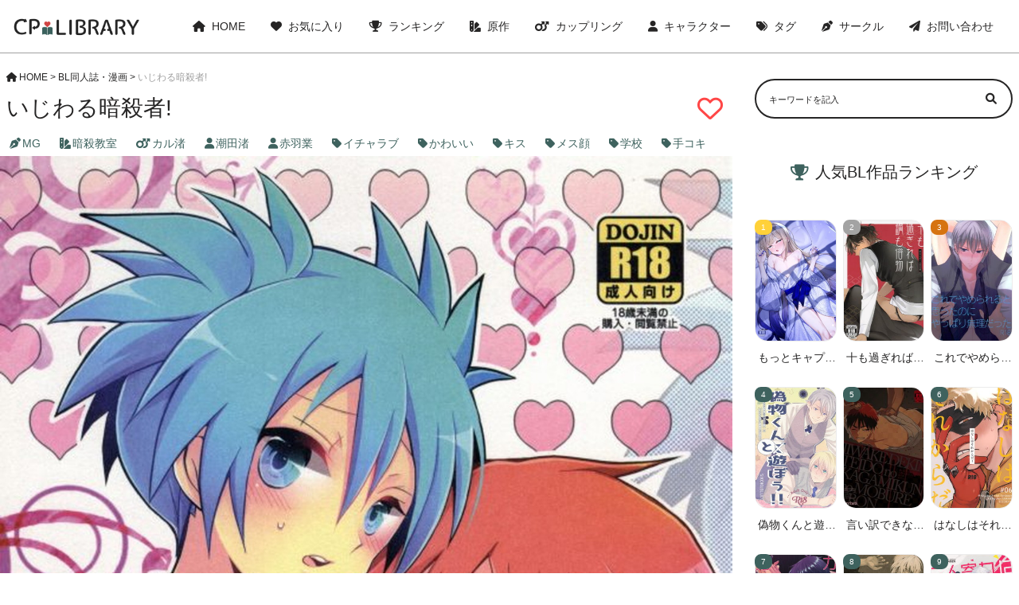

--- FILE ---
content_type: text/html; charset=UTF-8
request_url: https://cp-library.com/2022/04/12/%E3%81%84%E3%81%98%E3%82%8F%E3%82%8B%E6%9A%97%E6%AE%BA%E8%80%85-2/
body_size: 13476
content:
<!DOCTYPE html>
<html>
<head>
    <meta name="viewport" content="width=device-width,initial-scale=1.0">
    <link rel="stylesheet" href="/wp-content/themes/cp-library/css/custom.css" type="text/css" media="all">
    <link rel="stylesheet" href="/wp-content/themes/cp-library/css/all.min.css" type="text/css" media="all">
    <title>【BL同人誌・漫画】
        いじわる暗殺者! | CP library</title>
    <meta name='robots' content='max-image-preview:large' />
<script type="text/javascript" id="wpp-js" src="https://cp-library.com/wp-content/plugins/wordpress-popular-posts/assets/js/wpp.min.js?ver=7.3.6" data-sampling="1" data-sampling-rate="600" data-api-url="https://cp-library.com/wp-json/wordpress-popular-posts" data-post-id="479" data-token="977468d583" data-lang="0" data-debug="0"></script>
<link rel="alternate" type="application/rss+xml" title="CP library &raquo; いじわる暗殺者! のコメントのフィード" href="https://cp-library.com/2022/04/12/%e3%81%84%e3%81%98%e3%82%8f%e3%82%8b%e6%9a%97%e6%ae%ba%e8%80%85-2/feed/" />
<link rel="alternate" title="oEmbed (JSON)" type="application/json+oembed" href="https://cp-library.com/wp-json/oembed/1.0/embed?url=https%3A%2F%2Fcp-library.com%2F2022%2F04%2F12%2F%25e3%2581%2584%25e3%2581%2598%25e3%2582%258f%25e3%2582%258b%25e6%259a%2597%25e6%25ae%25ba%25e8%2580%2585-2%2F" />
<link rel="alternate" title="oEmbed (XML)" type="text/xml+oembed" href="https://cp-library.com/wp-json/oembed/1.0/embed?url=https%3A%2F%2Fcp-library.com%2F2022%2F04%2F12%2F%25e3%2581%2584%25e3%2581%2598%25e3%2582%258f%25e3%2582%258b%25e6%259a%2597%25e6%25ae%25ba%25e8%2580%2585-2%2F&#038;format=xml" />
<link rel='stylesheet' id='wpfp-css' href='https://cp-library.com/wp-content/plugins/wp-favorite-posts/wpfp.css' type='text/css' />
<style id='wp-img-auto-sizes-contain-inline-css' type='text/css'>
img:is([sizes=auto i],[sizes^="auto," i]){contain-intrinsic-size:3000px 1500px}
/*# sourceURL=wp-img-auto-sizes-contain-inline-css */
</style>
<style id='wp-emoji-styles-inline-css' type='text/css'>

	img.wp-smiley, img.emoji {
		display: inline !important;
		border: none !important;
		box-shadow: none !important;
		height: 1em !important;
		width: 1em !important;
		margin: 0 0.07em !important;
		vertical-align: -0.1em !important;
		background: none !important;
		padding: 0 !important;
	}
/*# sourceURL=wp-emoji-styles-inline-css */
</style>
<style id='wp-block-library-inline-css' type='text/css'>
:root{--wp-block-synced-color:#7a00df;--wp-block-synced-color--rgb:122,0,223;--wp-bound-block-color:var(--wp-block-synced-color);--wp-editor-canvas-background:#ddd;--wp-admin-theme-color:#007cba;--wp-admin-theme-color--rgb:0,124,186;--wp-admin-theme-color-darker-10:#006ba1;--wp-admin-theme-color-darker-10--rgb:0,107,160.5;--wp-admin-theme-color-darker-20:#005a87;--wp-admin-theme-color-darker-20--rgb:0,90,135;--wp-admin-border-width-focus:2px}@media (min-resolution:192dpi){:root{--wp-admin-border-width-focus:1.5px}}.wp-element-button{cursor:pointer}:root .has-very-light-gray-background-color{background-color:#eee}:root .has-very-dark-gray-background-color{background-color:#313131}:root .has-very-light-gray-color{color:#eee}:root .has-very-dark-gray-color{color:#313131}:root .has-vivid-green-cyan-to-vivid-cyan-blue-gradient-background{background:linear-gradient(135deg,#00d084,#0693e3)}:root .has-purple-crush-gradient-background{background:linear-gradient(135deg,#34e2e4,#4721fb 50%,#ab1dfe)}:root .has-hazy-dawn-gradient-background{background:linear-gradient(135deg,#faaca8,#dad0ec)}:root .has-subdued-olive-gradient-background{background:linear-gradient(135deg,#fafae1,#67a671)}:root .has-atomic-cream-gradient-background{background:linear-gradient(135deg,#fdd79a,#004a59)}:root .has-nightshade-gradient-background{background:linear-gradient(135deg,#330968,#31cdcf)}:root .has-midnight-gradient-background{background:linear-gradient(135deg,#020381,#2874fc)}:root{--wp--preset--font-size--normal:16px;--wp--preset--font-size--huge:42px}.has-regular-font-size{font-size:1em}.has-larger-font-size{font-size:2.625em}.has-normal-font-size{font-size:var(--wp--preset--font-size--normal)}.has-huge-font-size{font-size:var(--wp--preset--font-size--huge)}.has-text-align-center{text-align:center}.has-text-align-left{text-align:left}.has-text-align-right{text-align:right}.has-fit-text{white-space:nowrap!important}#end-resizable-editor-section{display:none}.aligncenter{clear:both}.items-justified-left{justify-content:flex-start}.items-justified-center{justify-content:center}.items-justified-right{justify-content:flex-end}.items-justified-space-between{justify-content:space-between}.screen-reader-text{border:0;clip-path:inset(50%);height:1px;margin:-1px;overflow:hidden;padding:0;position:absolute;width:1px;word-wrap:normal!important}.screen-reader-text:focus{background-color:#ddd;clip-path:none;color:#444;display:block;font-size:1em;height:auto;left:5px;line-height:normal;padding:15px 23px 14px;text-decoration:none;top:5px;width:auto;z-index:100000}html :where(.has-border-color){border-style:solid}html :where([style*=border-top-color]){border-top-style:solid}html :where([style*=border-right-color]){border-right-style:solid}html :where([style*=border-bottom-color]){border-bottom-style:solid}html :where([style*=border-left-color]){border-left-style:solid}html :where([style*=border-width]){border-style:solid}html :where([style*=border-top-width]){border-top-style:solid}html :where([style*=border-right-width]){border-right-style:solid}html :where([style*=border-bottom-width]){border-bottom-style:solid}html :where([style*=border-left-width]){border-left-style:solid}html :where(img[class*=wp-image-]){height:auto;max-width:100%}:where(figure){margin:0 0 1em}html :where(.is-position-sticky){--wp-admin--admin-bar--position-offset:var(--wp-admin--admin-bar--height,0px)}@media screen and (max-width:600px){html :where(.is-position-sticky){--wp-admin--admin-bar--position-offset:0px}}

/*# sourceURL=wp-block-library-inline-css */
</style><style id='global-styles-inline-css' type='text/css'>
:root{--wp--preset--aspect-ratio--square: 1;--wp--preset--aspect-ratio--4-3: 4/3;--wp--preset--aspect-ratio--3-4: 3/4;--wp--preset--aspect-ratio--3-2: 3/2;--wp--preset--aspect-ratio--2-3: 2/3;--wp--preset--aspect-ratio--16-9: 16/9;--wp--preset--aspect-ratio--9-16: 9/16;--wp--preset--color--black: #000000;--wp--preset--color--cyan-bluish-gray: #abb8c3;--wp--preset--color--white: #ffffff;--wp--preset--color--pale-pink: #f78da7;--wp--preset--color--vivid-red: #cf2e2e;--wp--preset--color--luminous-vivid-orange: #ff6900;--wp--preset--color--luminous-vivid-amber: #fcb900;--wp--preset--color--light-green-cyan: #7bdcb5;--wp--preset--color--vivid-green-cyan: #00d084;--wp--preset--color--pale-cyan-blue: #8ed1fc;--wp--preset--color--vivid-cyan-blue: #0693e3;--wp--preset--color--vivid-purple: #9b51e0;--wp--preset--gradient--vivid-cyan-blue-to-vivid-purple: linear-gradient(135deg,rgb(6,147,227) 0%,rgb(155,81,224) 100%);--wp--preset--gradient--light-green-cyan-to-vivid-green-cyan: linear-gradient(135deg,rgb(122,220,180) 0%,rgb(0,208,130) 100%);--wp--preset--gradient--luminous-vivid-amber-to-luminous-vivid-orange: linear-gradient(135deg,rgb(252,185,0) 0%,rgb(255,105,0) 100%);--wp--preset--gradient--luminous-vivid-orange-to-vivid-red: linear-gradient(135deg,rgb(255,105,0) 0%,rgb(207,46,46) 100%);--wp--preset--gradient--very-light-gray-to-cyan-bluish-gray: linear-gradient(135deg,rgb(238,238,238) 0%,rgb(169,184,195) 100%);--wp--preset--gradient--cool-to-warm-spectrum: linear-gradient(135deg,rgb(74,234,220) 0%,rgb(151,120,209) 20%,rgb(207,42,186) 40%,rgb(238,44,130) 60%,rgb(251,105,98) 80%,rgb(254,248,76) 100%);--wp--preset--gradient--blush-light-purple: linear-gradient(135deg,rgb(255,206,236) 0%,rgb(152,150,240) 100%);--wp--preset--gradient--blush-bordeaux: linear-gradient(135deg,rgb(254,205,165) 0%,rgb(254,45,45) 50%,rgb(107,0,62) 100%);--wp--preset--gradient--luminous-dusk: linear-gradient(135deg,rgb(255,203,112) 0%,rgb(199,81,192) 50%,rgb(65,88,208) 100%);--wp--preset--gradient--pale-ocean: linear-gradient(135deg,rgb(255,245,203) 0%,rgb(182,227,212) 50%,rgb(51,167,181) 100%);--wp--preset--gradient--electric-grass: linear-gradient(135deg,rgb(202,248,128) 0%,rgb(113,206,126) 100%);--wp--preset--gradient--midnight: linear-gradient(135deg,rgb(2,3,129) 0%,rgb(40,116,252) 100%);--wp--preset--font-size--small: 13px;--wp--preset--font-size--medium: 20px;--wp--preset--font-size--large: 36px;--wp--preset--font-size--x-large: 42px;--wp--preset--spacing--20: 0.44rem;--wp--preset--spacing--30: 0.67rem;--wp--preset--spacing--40: 1rem;--wp--preset--spacing--50: 1.5rem;--wp--preset--spacing--60: 2.25rem;--wp--preset--spacing--70: 3.38rem;--wp--preset--spacing--80: 5.06rem;--wp--preset--shadow--natural: 6px 6px 9px rgba(0, 0, 0, 0.2);--wp--preset--shadow--deep: 12px 12px 50px rgba(0, 0, 0, 0.4);--wp--preset--shadow--sharp: 6px 6px 0px rgba(0, 0, 0, 0.2);--wp--preset--shadow--outlined: 6px 6px 0px -3px rgb(255, 255, 255), 6px 6px rgb(0, 0, 0);--wp--preset--shadow--crisp: 6px 6px 0px rgb(0, 0, 0);}:where(.is-layout-flex){gap: 0.5em;}:where(.is-layout-grid){gap: 0.5em;}body .is-layout-flex{display: flex;}.is-layout-flex{flex-wrap: wrap;align-items: center;}.is-layout-flex > :is(*, div){margin: 0;}body .is-layout-grid{display: grid;}.is-layout-grid > :is(*, div){margin: 0;}:where(.wp-block-columns.is-layout-flex){gap: 2em;}:where(.wp-block-columns.is-layout-grid){gap: 2em;}:where(.wp-block-post-template.is-layout-flex){gap: 1.25em;}:where(.wp-block-post-template.is-layout-grid){gap: 1.25em;}.has-black-color{color: var(--wp--preset--color--black) !important;}.has-cyan-bluish-gray-color{color: var(--wp--preset--color--cyan-bluish-gray) !important;}.has-white-color{color: var(--wp--preset--color--white) !important;}.has-pale-pink-color{color: var(--wp--preset--color--pale-pink) !important;}.has-vivid-red-color{color: var(--wp--preset--color--vivid-red) !important;}.has-luminous-vivid-orange-color{color: var(--wp--preset--color--luminous-vivid-orange) !important;}.has-luminous-vivid-amber-color{color: var(--wp--preset--color--luminous-vivid-amber) !important;}.has-light-green-cyan-color{color: var(--wp--preset--color--light-green-cyan) !important;}.has-vivid-green-cyan-color{color: var(--wp--preset--color--vivid-green-cyan) !important;}.has-pale-cyan-blue-color{color: var(--wp--preset--color--pale-cyan-blue) !important;}.has-vivid-cyan-blue-color{color: var(--wp--preset--color--vivid-cyan-blue) !important;}.has-vivid-purple-color{color: var(--wp--preset--color--vivid-purple) !important;}.has-black-background-color{background-color: var(--wp--preset--color--black) !important;}.has-cyan-bluish-gray-background-color{background-color: var(--wp--preset--color--cyan-bluish-gray) !important;}.has-white-background-color{background-color: var(--wp--preset--color--white) !important;}.has-pale-pink-background-color{background-color: var(--wp--preset--color--pale-pink) !important;}.has-vivid-red-background-color{background-color: var(--wp--preset--color--vivid-red) !important;}.has-luminous-vivid-orange-background-color{background-color: var(--wp--preset--color--luminous-vivid-orange) !important;}.has-luminous-vivid-amber-background-color{background-color: var(--wp--preset--color--luminous-vivid-amber) !important;}.has-light-green-cyan-background-color{background-color: var(--wp--preset--color--light-green-cyan) !important;}.has-vivid-green-cyan-background-color{background-color: var(--wp--preset--color--vivid-green-cyan) !important;}.has-pale-cyan-blue-background-color{background-color: var(--wp--preset--color--pale-cyan-blue) !important;}.has-vivid-cyan-blue-background-color{background-color: var(--wp--preset--color--vivid-cyan-blue) !important;}.has-vivid-purple-background-color{background-color: var(--wp--preset--color--vivid-purple) !important;}.has-black-border-color{border-color: var(--wp--preset--color--black) !important;}.has-cyan-bluish-gray-border-color{border-color: var(--wp--preset--color--cyan-bluish-gray) !important;}.has-white-border-color{border-color: var(--wp--preset--color--white) !important;}.has-pale-pink-border-color{border-color: var(--wp--preset--color--pale-pink) !important;}.has-vivid-red-border-color{border-color: var(--wp--preset--color--vivid-red) !important;}.has-luminous-vivid-orange-border-color{border-color: var(--wp--preset--color--luminous-vivid-orange) !important;}.has-luminous-vivid-amber-border-color{border-color: var(--wp--preset--color--luminous-vivid-amber) !important;}.has-light-green-cyan-border-color{border-color: var(--wp--preset--color--light-green-cyan) !important;}.has-vivid-green-cyan-border-color{border-color: var(--wp--preset--color--vivid-green-cyan) !important;}.has-pale-cyan-blue-border-color{border-color: var(--wp--preset--color--pale-cyan-blue) !important;}.has-vivid-cyan-blue-border-color{border-color: var(--wp--preset--color--vivid-cyan-blue) !important;}.has-vivid-purple-border-color{border-color: var(--wp--preset--color--vivid-purple) !important;}.has-vivid-cyan-blue-to-vivid-purple-gradient-background{background: var(--wp--preset--gradient--vivid-cyan-blue-to-vivid-purple) !important;}.has-light-green-cyan-to-vivid-green-cyan-gradient-background{background: var(--wp--preset--gradient--light-green-cyan-to-vivid-green-cyan) !important;}.has-luminous-vivid-amber-to-luminous-vivid-orange-gradient-background{background: var(--wp--preset--gradient--luminous-vivid-amber-to-luminous-vivid-orange) !important;}.has-luminous-vivid-orange-to-vivid-red-gradient-background{background: var(--wp--preset--gradient--luminous-vivid-orange-to-vivid-red) !important;}.has-very-light-gray-to-cyan-bluish-gray-gradient-background{background: var(--wp--preset--gradient--very-light-gray-to-cyan-bluish-gray) !important;}.has-cool-to-warm-spectrum-gradient-background{background: var(--wp--preset--gradient--cool-to-warm-spectrum) !important;}.has-blush-light-purple-gradient-background{background: var(--wp--preset--gradient--blush-light-purple) !important;}.has-blush-bordeaux-gradient-background{background: var(--wp--preset--gradient--blush-bordeaux) !important;}.has-luminous-dusk-gradient-background{background: var(--wp--preset--gradient--luminous-dusk) !important;}.has-pale-ocean-gradient-background{background: var(--wp--preset--gradient--pale-ocean) !important;}.has-electric-grass-gradient-background{background: var(--wp--preset--gradient--electric-grass) !important;}.has-midnight-gradient-background{background: var(--wp--preset--gradient--midnight) !important;}.has-small-font-size{font-size: var(--wp--preset--font-size--small) !important;}.has-medium-font-size{font-size: var(--wp--preset--font-size--medium) !important;}.has-large-font-size{font-size: var(--wp--preset--font-size--large) !important;}.has-x-large-font-size{font-size: var(--wp--preset--font-size--x-large) !important;}
/*# sourceURL=global-styles-inline-css */
</style>

<style id='classic-theme-styles-inline-css' type='text/css'>
/*! This file is auto-generated */
.wp-block-button__link{color:#fff;background-color:#32373c;border-radius:9999px;box-shadow:none;text-decoration:none;padding:calc(.667em + 2px) calc(1.333em + 2px);font-size:1.125em}.wp-block-file__button{background:#32373c;color:#fff;text-decoration:none}
/*# sourceURL=/wp-includes/css/classic-themes.min.css */
</style>
<link rel='stylesheet' id='contact-form-7-css' href='https://cp-library.com/wp-content/plugins/contact-form-7/includes/css/styles.css?ver=5.6.2' type='text/css' media='all' />
<link rel='stylesheet' id='wordpress-popular-posts-css-css' href='https://cp-library.com/wp-content/plugins/wordpress-popular-posts/assets/css/wpp.css?ver=7.3.6' type='text/css' media='all' />
<link rel='stylesheet' id='style-name-css' href='https://cp-library.com/wp-content/themes/cp-library/style.css?1&#038;ver=6.9' type='text/css' media='all' />
<script type="text/javascript" src="https://cp-library.com/wp-includes/js/jquery/jquery.min.js?ver=3.7.1" id="jquery-core-js"></script>
<script type="text/javascript" src="https://cp-library.com/wp-includes/js/jquery/jquery-migrate.min.js?ver=3.4.1" id="jquery-migrate-js"></script>
<script type="text/javascript" src="https://cp-library.com/wp-content/plugins/wp-favorite-posts/script.js?ver=1.6.8" id="wp-favorite-posts-js"></script>
<link rel="https://api.w.org/" href="https://cp-library.com/wp-json/" /><link rel="alternate" title="JSON" type="application/json" href="https://cp-library.com/wp-json/wp/v2/posts/479" /><link rel="EditURI" type="application/rsd+xml" title="RSD" href="https://cp-library.com/xmlrpc.php?rsd" />
<meta name="generator" content="WordPress 6.9" />
<link rel="canonical" href="https://cp-library.com/2022/04/12/%e3%81%84%e3%81%98%e3%82%8f%e3%82%8b%e6%9a%97%e6%ae%ba%e8%80%85-2/" />
<link rel='shortlink' href='https://cp-library.com/?p=479' />
<style>:root {
			--lazy-loader-animation-duration: 300ms;
		}
		  
		.lazyload {
	display: block;
}

.lazyload,
        .lazyloading {
			opacity: 0;
		}


		.lazyloaded {
			opacity: 1;
			transition: opacity 300ms;
			transition: opacity var(--lazy-loader-animation-duration);
		}</style><noscript><style>.lazyload { display: none; } .lazyload[class*="lazy-loader-background-element-"] { display: block; opacity: 1; }</style></noscript>            <style id="wpp-loading-animation-styles">@-webkit-keyframes bgslide{from{background-position-x:0}to{background-position-x:-200%}}@keyframes bgslide{from{background-position-x:0}to{background-position-x:-200%}}.wpp-widget-block-placeholder,.wpp-shortcode-placeholder{margin:0 auto;width:60px;height:3px;background:#dd3737;background:linear-gradient(90deg,#dd3737 0%,#571313 10%,#dd3737 100%);background-size:200% auto;border-radius:3px;-webkit-animation:bgslide 1s infinite linear;animation:bgslide 1s infinite linear}</style>
            <link rel="icon" href="https://cp-library.com/wp-content/uploads/2022/08/cropped-cp-library_512-512-32x32.png" sizes="32x32" />
<link rel="icon" href="https://cp-library.com/wp-content/uploads/2022/08/cropped-cp-library_512-512-192x192.png" sizes="192x192" />
<link rel="apple-touch-icon" href="https://cp-library.com/wp-content/uploads/2022/08/cropped-cp-library_512-512-180x180.png" />
<meta name="msapplication-TileImage" content="https://cp-library.com/wp-content/uploads/2022/08/cropped-cp-library_512-512-270x270.png" />

    <meta name="description" content="「#いじわる暗殺者!(暗殺教室/カル渚)」が無料で閲覧出来ます。#潮田渚 #赤羽業 推しの方は読む価値アリです！">

</head>
<body>
<header>
    <div class="header">
        <div class="header__logo">
            <a href="/"><img src="/wp-content/uploads/2022/08/cp-library_logo.png"></a>
        </div>
        <div class="header__pc-menu">
            <ul class="header__pc-menu--list sp-none">
                <li class="header__pc-menu--item">
                    <a class="header__pc-menu--link" href="/"><i class="fa-solid fa-house"></i>HOME</a>
                </li>
                <li class="header__pc-menu--item">
                    <a class="header__pc-menu--link" href="/favorite/"><i class="fa-solid fa-heart"></i>お気に入り</a>
                </li>
                <li class="header__pc-menu--item">
                    <a class="header__pc-menu--link" href="/popularpost_weekly/"><i class="fa-solid fa-trophy"></i>ランキング</a>
                </li>
                <li class="header__pc-menu--item">
                    <a class="header__pc-menu--link" href="/original/"><i class="fa-solid fa-swatchbook"></i>原作</a>
                </li>
                <li class="header__pc-menu--item">
                    <a class="header__pc-menu--link" href="/coupling/"><i class="fa-solid fa-mars-double"></i>カップリング</a>
                </li>
                <li class="header__pc-menu--item">
                    <a class="header__pc-menu--link" href="/character/"><i class="fa-solid fa-user"></i>キャラクター</a>
                </li>
                <li class="header__pc-menu--item">
                    <a class="header__pc-menu--link" href="/tag/"><i class="fa-solid fa-tags"></i>タグ</a>
                </li>
                <li class="header__pc-menu--item">
                    <a class="header__pc-menu--link" href="/circle/"><i class="fa-solid fa-pen-nib"></i>サークル</a>
                </li>
                <li class="header__pc-menu--item">
                    <a class="header__pc-menu--link" href="/form/"><i class="fa-solid fa-paper-plane"></i>お問い合わせ</a>
                </li>
            </ul>
            <span class="header__sp-menu--icon pc-none"><i class="fa-solid fa-bars"></i></span>
        </div>
    </div>

    <div class="header__sp-menu">

        <ul class="header__sp-menu--list pc-none">
            <li class="header__sp-menu--item">
                <a class="header__sp-menu--link" href="/"><span><i class="fa-solid fa-house"></i>HOME</span><i class="fa-solid fa-angle-right"></i></a>
            </li>
            <li class="header__sp-menu--item">
                <a class="header__sp-menu--link" href="/favorite/"><span><i class="fa-solid fa-heart"></i>お気に入り登録作品一覧</span><i class="fa-solid fa-angle-right"></i></a>
            </li>
            <li class="header__sp-menu--item">
                <a class="header__sp-menu--link" href="/popularpost_weekly/"><span><i class="fa-solid fa-trophy"></i>ランキングから探す</span><i class="fa-solid fa-angle-right"></i></a>
            </li>
            <li class="header__sp-menu--item">
                <a class="header__sp-menu--link" href="/original/"><span><i class="fa-solid fa-swatchbook"></i>原作から探す</span><i class="fa-solid fa-angle-right"></i></a>
            </li>
            <li class="header__sp-menu--item">
                <a class="header__sp-menu--link" href="/coupling/"><span><i class="fa-solid fa-mars-double"></i>カップリングから探す</span><i class="fa-solid fa-angle-right"></i></a>
            </li>
            <li class="header__sp-menu--item">
                <a class="header__sp-menu--link" href="/character/"><span><i class="fa-solid fa-user"></i>キャラクターから探す</span><i class="fa-solid fa-angle-right"></i></a>
            </li>
            <li class="header__sp-menu--item">
                <a class="header__sp-menu--link" href="/tag/"><span><i class="fa-solid fa-tags"></i>タグから探す</span><i class="fa-solid fa-angle-right"></i></a>
            </li>
            <li class="header__sp-menu--item">
                <a class="header__sp-menu--link" href="/circle/"><span><i class="fa-solid fa-pen-nib"></i>サークルから探す</span><i class="fa-solid fa-angle-right"></i></a>
            </li>
            <li class="header__sp-menu--item">
                <a class="header__sp-menu--link" href="/form/"><span><i class="fa-solid fa-paper-plane"></i>お問い合わせ</span><i class="fa-solid fa-angle-right"></i></a>
            </li>
        </ul>
    </div>
</header>

<script>
    var $targetMenu = document.querySelector('.header__sp-menu')
    var $buttonMenu = document.querySelector('.header__sp-menu--icon')
    var $iconMenu = document.querySelector('.header__sp-menu--icon')
    var $deleteMenu = document.querySelector('.fa-bars')
    $buttonMenu.addEventListener('click', function() {
        $targetMenu.classList.toggle('show')
        $iconMenu.classList.toggle('color__gray')
        $deleteMenu.classList.toggle('fa-xmark')
    })
</script>



<div class="wrap">
<main id="single">

    <li id="bcn_widget-2" class="widget widget_breadcrumb_navxt"><div class="breadcrumbs" vocab="https://schema.org/" typeof="BreadcrumbList"><!-- Breadcrumb NavXT 7.1.0 -->
<span property="itemListElement" typeof="ListItem"><a property="item" typeof="WebPage" title="Go to CP library." href="https://cp-library.com" class="home" ><span property="name"><i class="fa-solid fa-house"></i>HOME</span></a><meta property="position" content="1"></span> &gt; <span property="itemListElement" typeof="ListItem"><a property="item" typeof="WebPage" title="Go to the BL同人誌・漫画 カテゴリー archives." href="https://cp-library.com/category/uncategorized/" class="taxonomy category" ><span property="name">BL同人誌・漫画</span></a><meta property="position" content="2"></span> &gt; <span property="itemListElement" typeof="ListItem"><span property="name" class="post post-post current-item">いじわる暗殺者!</span><meta property="url" content="https://cp-library.com/2022/04/12/%e3%81%84%e3%81%98%e3%82%8f%e3%82%8b%e6%9a%97%e6%ae%ba%e8%80%85-2/"><meta property="position" content="3"></span></div></li>



<h1 class="text__heading--single">
    <span class="text__heading--single--left">
            いじわる暗殺者!    </span>
    <span class='wpfp-span'><img src='https://cp-library.com/wp-content/plugins/wp-favorite-posts/img/loading.gif' alt='Loading' title='Loading' class='wpfp-hide wpfp-img' /><a class='wpfp-link' href='?wpfpaction=add&amp;postid=479' title='' rel='nofollow'><i class='fa-regular fa-heart color__red book__fav'></i></a></span></h1>

        <div class="single__tags">
                        <a class="single__tag" href="/circle/mg"><i class="fa-solid fa-pen-nib"></i>MG</a>            <a class="single__tag" href="/origin/%e6%9a%97%e6%ae%ba%e6%95%99%e5%ae%a4"><i class="fa-solid fa-swatchbook"></i>暗殺教室</a>            <a class="single__tag" href="/coupling/%e3%82%ab%e3%83%ab%e6%b8%9a"><i class="fa-solid fa-mars-double"></i>カル渚</a>
            <a class="single__tag" href="/char/%e6%bd%ae%e7%94%b0%e6%b8%9a"><i class="fa-solid fa-user"></i>潮田渚</a><a class="single__tag" href="/char/%e8%b5%a4%e7%be%bd%e6%a5%ad"><i class="fa-solid fa-user"></i>赤羽業</a>            <a class="single__tag" href="/tag/%e3%82%a4%e3%83%81%e3%83%a3%e3%83%a9%e3%83%96"><i class="fa-solid fa-tag"></i>イチャラブ</a><a class="single__tag" href="/tag/%e3%81%8b%e3%82%8f%e3%81%84%e3%81%84"><i class="fa-solid fa-tag"></i>かわいい</a><a class="single__tag" href="/tag/%e3%82%ad%e3%82%b9"><i class="fa-solid fa-tag"></i>キス</a><a class="single__tag" href="/tag/%e3%83%a1%e3%82%b9%e9%a1%94"><i class="fa-solid fa-tag"></i>メス顔</a><a class="single__tag" href="/tag/%e5%ad%a6%e6%a0%a1"><i class="fa-solid fa-tag"></i>学校</a><a class="single__tag" href="/tag/%e6%89%8b%e3%82%b3%e3%82%ad"><i class="fa-solid fa-tag"></i>手コキ</a>        </div>

        <div class="content"><noscript><img loading="lazy" src="https://b-para.co/comics/xxtb4q0jau8cjsqm5kuiquzpjsf5lq8/edd0c3fa-fe02-40a7-bec5-b953429d863a/148c4f0bc86999e4b8bb30d6c005bbd6aedb062492bb11f2e429e596565c3dd1.jpg"></noscript><img loading="lazy" src="[data-uri]" data-src="https://b-para.co/comics/xxtb4q0jau8cjsqm5kuiquzpjsf5lq8/edd0c3fa-fe02-40a7-bec5-b953429d863a/148c4f0bc86999e4b8bb30d6c005bbd6aedb062492bb11f2e429e596565c3dd1.jpg" class=" lazyload">
<noscript><img loading="lazy" src="https://b-para.co/comics/xxtb4q0jau8cjsqm5kuiquzpjsf5lq8/edd0c3fa-fe02-40a7-bec5-b953429d863a/3602cebc1c0536445c54ec6362c269d4a7810ccb78e728c6d8b9c41618192b24.jpg"></noscript><img loading="lazy" src="[data-uri]" data-src="https://b-para.co/comics/xxtb4q0jau8cjsqm5kuiquzpjsf5lq8/edd0c3fa-fe02-40a7-bec5-b953429d863a/3602cebc1c0536445c54ec6362c269d4a7810ccb78e728c6d8b9c41618192b24.jpg" class=" lazyload">
<noscript><img loading="lazy" src="https://b-para.co/comics/xxtb4q0jau8cjsqm5kuiquzpjsf5lq8/edd0c3fa-fe02-40a7-bec5-b953429d863a/7fd348d50df302ae2356945895547b7415def39d57dfd3aea5af85a398de05a4.jpg"></noscript><img loading="lazy" src="[data-uri]" data-src="https://b-para.co/comics/xxtb4q0jau8cjsqm5kuiquzpjsf5lq8/edd0c3fa-fe02-40a7-bec5-b953429d863a/7fd348d50df302ae2356945895547b7415def39d57dfd3aea5af85a398de05a4.jpg" class=" lazyload">
<noscript><img loading="lazy" src="https://b-para.co/comics/xxtb4q0jau8cjsqm5kuiquzpjsf5lq8/edd0c3fa-fe02-40a7-bec5-b953429d863a/91f0716dea829ad0ac25c4f4cf8e7745b5c1a697c2cc2e3a803ce094b187eee4.jpg"></noscript><img loading="lazy" src="[data-uri]" data-src="https://b-para.co/comics/xxtb4q0jau8cjsqm5kuiquzpjsf5lq8/edd0c3fa-fe02-40a7-bec5-b953429d863a/91f0716dea829ad0ac25c4f4cf8e7745b5c1a697c2cc2e3a803ce094b187eee4.jpg" class=" lazyload">
<noscript><img loading="lazy" src="https://b-para.co/comics/xxtb4q0jau8cjsqm5kuiquzpjsf5lq8/edd0c3fa-fe02-40a7-bec5-b953429d863a/16c8c6e17adb243ab4050ee78853e0815e78964a1bf06f68f7c35ce09474ecaf.jpg"></noscript><img loading="lazy" src="[data-uri]" data-src="https://b-para.co/comics/xxtb4q0jau8cjsqm5kuiquzpjsf5lq8/edd0c3fa-fe02-40a7-bec5-b953429d863a/16c8c6e17adb243ab4050ee78853e0815e78964a1bf06f68f7c35ce09474ecaf.jpg" class=" lazyload">
<noscript><img loading="lazy" src="https://b-para.co/comics/xxtb4q0jau8cjsqm5kuiquzpjsf5lq8/edd0c3fa-fe02-40a7-bec5-b953429d863a/a62a48e9bdc1145b157daff4222ac9c12648fa17f609673b5cdd169f03f39a3b.jpg"></noscript><img loading="lazy" src="[data-uri]" data-src="https://b-para.co/comics/xxtb4q0jau8cjsqm5kuiquzpjsf5lq8/edd0c3fa-fe02-40a7-bec5-b953429d863a/a62a48e9bdc1145b157daff4222ac9c12648fa17f609673b5cdd169f03f39a3b.jpg" class=" lazyload">
<noscript><img loading="lazy" src="https://b-para.co/comics/xxtb4q0jau8cjsqm5kuiquzpjsf5lq8/edd0c3fa-fe02-40a7-bec5-b953429d863a/41861d35e340f5bd744f171dd20d2a6426463d5fbe5f3562439e67e53e706978.jpg"></noscript><img loading="lazy" src="[data-uri]" data-src="https://b-para.co/comics/xxtb4q0jau8cjsqm5kuiquzpjsf5lq8/edd0c3fa-fe02-40a7-bec5-b953429d863a/41861d35e340f5bd744f171dd20d2a6426463d5fbe5f3562439e67e53e706978.jpg" class=" lazyload">
<noscript><img loading="lazy" src="https://b-para.co/comics/xxtb4q0jau8cjsqm5kuiquzpjsf5lq8/edd0c3fa-fe02-40a7-bec5-b953429d863a/ace24cdbf57d048e49765bc7491b017f4a69e5a9e7e0645b2931a3ac7340ff4f.jpg"></noscript><img loading="lazy" src="[data-uri]" data-src="https://b-para.co/comics/xxtb4q0jau8cjsqm5kuiquzpjsf5lq8/edd0c3fa-fe02-40a7-bec5-b953429d863a/ace24cdbf57d048e49765bc7491b017f4a69e5a9e7e0645b2931a3ac7340ff4f.jpg" class=" lazyload">
<noscript><img loading="lazy" src="https://b-para.co/comics/xxtb4q0jau8cjsqm5kuiquzpjsf5lq8/edd0c3fa-fe02-40a7-bec5-b953429d863a/cd65dfbd8311451fedc2f4873cc78a79ac1ac6cd0c3d170ea4faf86320d42b94.jpg"></noscript><img loading="lazy" src="[data-uri]" data-src="https://b-para.co/comics/xxtb4q0jau8cjsqm5kuiquzpjsf5lq8/edd0c3fa-fe02-40a7-bec5-b953429d863a/cd65dfbd8311451fedc2f4873cc78a79ac1ac6cd0c3d170ea4faf86320d42b94.jpg" class=" lazyload">
<noscript><img loading="lazy" src="https://b-para.co/comics/xxtb4q0jau8cjsqm5kuiquzpjsf5lq8/edd0c3fa-fe02-40a7-bec5-b953429d863a/baba05a36f7bb04f413ddcf6ba37745eb7859aa26c0aab2ff709b4d6832317fd.jpg"></noscript><img loading="lazy" src="[data-uri]" data-src="https://b-para.co/comics/xxtb4q0jau8cjsqm5kuiquzpjsf5lq8/edd0c3fa-fe02-40a7-bec5-b953429d863a/baba05a36f7bb04f413ddcf6ba37745eb7859aa26c0aab2ff709b4d6832317fd.jpg" class=" lazyload">
<noscript><img loading="lazy" src="https://b-para.co/comics/xxtb4q0jau8cjsqm5kuiquzpjsf5lq8/edd0c3fa-fe02-40a7-bec5-b953429d863a/ab1adeb57f07850adee6894efbc2e38fdda0db0d72782b94629845afd8f87e61.jpg"></noscript><img loading="lazy" src="[data-uri]" data-src="https://b-para.co/comics/xxtb4q0jau8cjsqm5kuiquzpjsf5lq8/edd0c3fa-fe02-40a7-bec5-b953429d863a/ab1adeb57f07850adee6894efbc2e38fdda0db0d72782b94629845afd8f87e61.jpg" class=" lazyload">
<noscript><img loading="lazy" src="https://b-para.co/comics/xxtb4q0jau8cjsqm5kuiquzpjsf5lq8/edd0c3fa-fe02-40a7-bec5-b953429d863a/84c88c7c53cbb9a7189d725067f1e9432a5f454b4335607c093de2b47d677810.jpg"></noscript><img loading="lazy" src="[data-uri]" data-src="https://b-para.co/comics/xxtb4q0jau8cjsqm5kuiquzpjsf5lq8/edd0c3fa-fe02-40a7-bec5-b953429d863a/84c88c7c53cbb9a7189d725067f1e9432a5f454b4335607c093de2b47d677810.jpg" class=" lazyload">
<noscript><img loading="lazy" src="https://b-para.co/comics/xxtb4q0jau8cjsqm5kuiquzpjsf5lq8/edd0c3fa-fe02-40a7-bec5-b953429d863a/b758da4b3fd3ef322a699ef2d74d94129abbecf649324ccdb40e67f8d4853e93.jpg"></noscript><img loading="lazy" src="[data-uri]" data-src="https://b-para.co/comics/xxtb4q0jau8cjsqm5kuiquzpjsf5lq8/edd0c3fa-fe02-40a7-bec5-b953429d863a/b758da4b3fd3ef322a699ef2d74d94129abbecf649324ccdb40e67f8d4853e93.jpg" class=" lazyload">
<noscript><img loading="lazy" src="https://b-para.co/comics/xxtb4q0jau8cjsqm5kuiquzpjsf5lq8/edd0c3fa-fe02-40a7-bec5-b953429d863a/1cae464e15545e7e2dacbde13d790f17d02d413b3b6420775af9bbb6904ad8b9.jpg"></noscript><img loading="lazy" src="[data-uri]" data-src="https://b-para.co/comics/xxtb4q0jau8cjsqm5kuiquzpjsf5lq8/edd0c3fa-fe02-40a7-bec5-b953429d863a/1cae464e15545e7e2dacbde13d790f17d02d413b3b6420775af9bbb6904ad8b9.jpg" class=" lazyload">
<noscript><img loading="lazy" src="https://b-para.co/comics/xxtb4q0jau8cjsqm5kuiquzpjsf5lq8/edd0c3fa-fe02-40a7-bec5-b953429d863a/c2d27b79d43e247546d6108a0ce772aa4b42d5b9dffdea7523aebe8d08314805.jpg"></noscript><img loading="lazy" src="[data-uri]" data-src="https://b-para.co/comics/xxtb4q0jau8cjsqm5kuiquzpjsf5lq8/edd0c3fa-fe02-40a7-bec5-b953429d863a/c2d27b79d43e247546d6108a0ce772aa4b42d5b9dffdea7523aebe8d08314805.jpg" class=" lazyload">
<noscript><img loading="lazy" src="https://b-para.co/comics/xxtb4q0jau8cjsqm5kuiquzpjsf5lq8/edd0c3fa-fe02-40a7-bec5-b953429d863a/424346aca4ab53aca153cd05d9b97decba819d6a6b7f43a773a2e08dda3820d5.jpg"></noscript><img loading="lazy" src="[data-uri]" data-src="https://b-para.co/comics/xxtb4q0jau8cjsqm5kuiquzpjsf5lq8/edd0c3fa-fe02-40a7-bec5-b953429d863a/424346aca4ab53aca153cd05d9b97decba819d6a6b7f43a773a2e08dda3820d5.jpg" class=" lazyload">
<noscript><img loading="lazy" src="https://b-para.co/comics/xxtb4q0jau8cjsqm5kuiquzpjsf5lq8/edd0c3fa-fe02-40a7-bec5-b953429d863a/c8b13bf9df7dae66d85acce04e15836e1e5b1f8a8a0bba8d02b8432070f13005.jpg"></noscript><img loading="lazy" src="[data-uri]" data-src="https://b-para.co/comics/xxtb4q0jau8cjsqm5kuiquzpjsf5lq8/edd0c3fa-fe02-40a7-bec5-b953429d863a/c8b13bf9df7dae66d85acce04e15836e1e5b1f8a8a0bba8d02b8432070f13005.jpg" class=" lazyload">
<noscript><img loading="lazy" src="https://b-para.co/comics/xxtb4q0jau8cjsqm5kuiquzpjsf5lq8/edd0c3fa-fe02-40a7-bec5-b953429d863a/f62d174086e71170948df05c11295378d92794e6a080c26181636035b7c34a70.jpg"></noscript><img loading="lazy" src="[data-uri]" data-src="https://b-para.co/comics/xxtb4q0jau8cjsqm5kuiquzpjsf5lq8/edd0c3fa-fe02-40a7-bec5-b953429d863a/f62d174086e71170948df05c11295378d92794e6a080c26181636035b7c34a70.jpg" class=" lazyload">
<noscript><img loading="lazy" src="https://b-para.co/comics/xxtb4q0jau8cjsqm5kuiquzpjsf5lq8/edd0c3fa-fe02-40a7-bec5-b953429d863a/30ee07fd2a4859712b2a8666a7a1c51732c9e3759e10989142620da35b2b1c50.jpg"></noscript><img loading="lazy" src="[data-uri]" data-src="https://b-para.co/comics/xxtb4q0jau8cjsqm5kuiquzpjsf5lq8/edd0c3fa-fe02-40a7-bec5-b953429d863a/30ee07fd2a4859712b2a8666a7a1c51732c9e3759e10989142620da35b2b1c50.jpg" class=" lazyload">
<noscript><img loading="lazy" src="https://b-para.co/comics/xxtb4q0jau8cjsqm5kuiquzpjsf5lq8/edd0c3fa-fe02-40a7-bec5-b953429d863a/2fba0062ddfbbbc0ec26dbf55c22057c2eb124149081a015b42f33b6e9016bf8.jpg"></noscript><img loading="lazy" src="[data-uri]" data-src="https://b-para.co/comics/xxtb4q0jau8cjsqm5kuiquzpjsf5lq8/edd0c3fa-fe02-40a7-bec5-b953429d863a/2fba0062ddfbbbc0ec26dbf55c22057c2eb124149081a015b42f33b6e9016bf8.jpg" class=" lazyload">
<noscript><img loading="lazy" src="https://b-para.co/comics/xxtb4q0jau8cjsqm5kuiquzpjsf5lq8/edd0c3fa-fe02-40a7-bec5-b953429d863a/c28d1f9aa0460f84f4fcbda6b6c8286a823fe7b26d31dda0aa7301a1c473e058.jpg"></noscript><img loading="lazy" src="[data-uri]" data-src="https://b-para.co/comics/xxtb4q0jau8cjsqm5kuiquzpjsf5lq8/edd0c3fa-fe02-40a7-bec5-b953429d863a/c28d1f9aa0460f84f4fcbda6b6c8286a823fe7b26d31dda0aa7301a1c473e058.jpg" class=" lazyload">
<noscript><img loading="lazy" src="https://b-para.co/comics/xxtb4q0jau8cjsqm5kuiquzpjsf5lq8/edd0c3fa-fe02-40a7-bec5-b953429d863a/4913828e54ef5343cb960b4dee0b97d375a295519db35bc9959a082c8bd61385.jpg"></noscript><img loading="lazy" src="[data-uri]" data-src="https://b-para.co/comics/xxtb4q0jau8cjsqm5kuiquzpjsf5lq8/edd0c3fa-fe02-40a7-bec5-b953429d863a/4913828e54ef5343cb960b4dee0b97d375a295519db35bc9959a082c8bd61385.jpg" class=" lazyload">
<noscript><img loading="lazy" src="https://b-para.co/comics/xxtb4q0jau8cjsqm5kuiquzpjsf5lq8/edd0c3fa-fe02-40a7-bec5-b953429d863a/309e1ab734bfaa6df2b1f94820339a32047448251ca5b3f4301547990aa09ceb.jpg"></noscript><img loading="lazy" src="[data-uri]" data-src="https://b-para.co/comics/xxtb4q0jau8cjsqm5kuiquzpjsf5lq8/edd0c3fa-fe02-40a7-bec5-b953429d863a/309e1ab734bfaa6df2b1f94820339a32047448251ca5b3f4301547990aa09ceb.jpg" class=" lazyload">
<noscript><img loading="lazy" src="https://b-para.co/comics/xxtb4q0jau8cjsqm5kuiquzpjsf5lq8/edd0c3fa-fe02-40a7-bec5-b953429d863a/4f03fc92a3ca32a7128dc5fa10ea93a121c5aacfeb592a32179e909240b70236.jpg"></noscript><img loading="lazy" src="[data-uri]" data-src="https://b-para.co/comics/xxtb4q0jau8cjsqm5kuiquzpjsf5lq8/edd0c3fa-fe02-40a7-bec5-b953429d863a/4f03fc92a3ca32a7128dc5fa10ea93a121c5aacfeb592a32179e909240b70236.jpg" class=" lazyload">
<noscript><img loading="lazy" src="https://b-para.co/comics/xxtb4q0jau8cjsqm5kuiquzpjsf5lq8/edd0c3fa-fe02-40a7-bec5-b953429d863a/c6cd0e706cb78f0139f9066056f64ecb3d40dd90a1cd520ca3966802262642e4.jpg"></noscript><img loading="lazy" src="[data-uri]" data-src="https://b-para.co/comics/xxtb4q0jau8cjsqm5kuiquzpjsf5lq8/edd0c3fa-fe02-40a7-bec5-b953429d863a/c6cd0e706cb78f0139f9066056f64ecb3d40dd90a1cd520ca3966802262642e4.jpg" class=" lazyload">
<noscript><img loading="lazy" src="https://b-para.co/comics/xxtb4q0jau8cjsqm5kuiquzpjsf5lq8/edd0c3fa-fe02-40a7-bec5-b953429d863a/b5f50a223127926f3b5e0afe2e5c0d4a3767760f71afdc6afc5f8b8ac16cf0a9.jpg"></noscript><img loading="lazy" src="[data-uri]" data-src="https://b-para.co/comics/xxtb4q0jau8cjsqm5kuiquzpjsf5lq8/edd0c3fa-fe02-40a7-bec5-b953429d863a/b5f50a223127926f3b5e0afe2e5c0d4a3767760f71afdc6afc5f8b8ac16cf0a9.jpg" class=" lazyload">
<noscript><img loading="lazy" src="https://b-para.co/comics/xxtb4q0jau8cjsqm5kuiquzpjsf5lq8/edd0c3fa-fe02-40a7-bec5-b953429d863a/f03bbaded45157bf6e14f1909ae26775be22278b2f8c5f6f606c013d4de587c5.jpg"></noscript><img loading="lazy" src="[data-uri]" data-src="https://b-para.co/comics/xxtb4q0jau8cjsqm5kuiquzpjsf5lq8/edd0c3fa-fe02-40a7-bec5-b953429d863a/f03bbaded45157bf6e14f1909ae26775be22278b2f8c5f6f606c013d4de587c5.jpg" class=" lazyload">
</div>

        <div class="single__tags">
                        <a class="single__tag" href="/circle/mg"><i class="fa-solid fa-pen-nib"></i>MG</a>            <a class="single__tag" href="/origin/%e6%9a%97%e6%ae%ba%e6%95%99%e5%ae%a4"><i class="fa-solid fa-swatchbook"></i>暗殺教室</a>            <a class="single__tag" href="/coupling/%e3%82%ab%e3%83%ab%e6%b8%9a"><i class="fa-solid fa-mars-double"></i>カル渚</a>
            <a class="single__tag" href="/char/%e6%bd%ae%e7%94%b0%e6%b8%9a"><i class="fa-solid fa-user"></i>潮田渚</a><a class="single__tag" href="/char/%e8%b5%a4%e7%be%bd%e6%a5%ad"><i class="fa-solid fa-user"></i>赤羽業</a>            <a class="single__tag" href="/tag/%e3%82%a4%e3%83%81%e3%83%a3%e3%83%a9%e3%83%96"><i class="fa-solid fa-tag"></i>イチャラブ</a><a class="single__tag" href="/tag/%e3%81%8b%e3%82%8f%e3%81%84%e3%81%84"><i class="fa-solid fa-tag"></i>かわいい</a><a class="single__tag" href="/tag/%e3%82%ad%e3%82%b9"><i class="fa-solid fa-tag"></i>キス</a><a class="single__tag" href="/tag/%e3%83%a1%e3%82%b9%e9%a1%94"><i class="fa-solid fa-tag"></i>メス顔</a><a class="single__tag" href="/tag/%e5%ad%a6%e6%a0%a1"><i class="fa-solid fa-tag"></i>学校</a><a class="single__tag" href="/tag/%e6%89%8b%e3%82%b3%e3%82%ad"><i class="fa-solid fa-tag"></i>手コキ</a>        </div>










<h2 class="text__heading"><i class="fa-solid fa-link"></i>関連作品はこちら</h2>
<div class="book">
        <div class="book__item">
            <div class="book__body">
                <a class="book__link" href="https://cp-library.com/2025/09/19/%e6%a0%a1%e8%88%8e%e3%82%a6%e3%83%a9%e3%81%a7%e3%81%a4%e3%81%8b%e3%81%be%e3%81%88%e3%81%a6/" title="校舎ウラでつかまえて"><noscript><img width="200" height="300" src="https://cp-library.com/wp-content/uploads/2025/09/4ce5341d04c40d47b4d8649387d43f61b47719f4a6a3ab2425312d90f850aaf4-200x300.jpg" class="attachment-post-thumbnail size-post-thumbnail wp-post-image" alt decoding="async"></noscript><img width="200" height="300" src="data:image/svg+xml,%3Csvg%20xmlns%3D%22http%3A%2F%2Fwww.w3.org%2F2000%2Fsvg%22%20viewBox%3D%220%200%20200%20300%22%3E%3C%2Fsvg%3E" class="attachment-post-thumbnail size-post-thumbnail wp-post-image lazyload" alt decoding="async" data-src="https://cp-library.com/wp-content/uploads/2025/09/4ce5341d04c40d47b4d8649387d43f61b47719f4a6a3ab2425312d90f850aaf4-200x300.jpg">                    <div class="book__text">
                        <h3 class="book__title">校舎ウラでつかまえて</h3>
                        <span class="book__data"><i class="far fa-clock"></i>09.19 18:01</span>
                    </div>
                </a>
                <span class='wpfp-span'><img src='https://cp-library.com/wp-content/plugins/wp-favorite-posts/img/loading.gif' alt='Loading' title='Loading' class='wpfp-hide wpfp-img' /><a class='wpfp-link' href='?wpfpaction=add&amp;postid=19407' title='' rel='nofollow'><i class='fa-regular fa-heart color__red book__fav'></i></a></span>            </div>
        </div>
		        <div class="book__item">
            <div class="book__body">
                <a class="book__link" href="https://cp-library.com/2024/04/05/%e6%9c%88%e3%81%ab%e4%b8%80%e5%ba%a6%e3%81%ae%e3%82%b9%e3%83%88%e3%83%ad%e3%83%99%e3%83%aa%e3%83%bc%e3%82%b7%e3%83%a7%e3%83%bc%e3%83%88%e3%82%b1%e3%83%bc%e3%82%ad/" title="月に一度のストロベリーショートケーキ"><noscript><img width="200" height="300" src="https://cp-library.com/wp-content/uploads/2024/04/fef8b8ce57d9a7f9a45b4c472089fc0422eebcf546abdd90bc912c7ed0ca4bc4-200x300.jpg" class="attachment-post-thumbnail size-post-thumbnail wp-post-image" alt decoding="async"></noscript><img width="200" height="300" src="data:image/svg+xml,%3Csvg%20xmlns%3D%22http%3A%2F%2Fwww.w3.org%2F2000%2Fsvg%22%20viewBox%3D%220%200%20200%20300%22%3E%3C%2Fsvg%3E" class="attachment-post-thumbnail size-post-thumbnail wp-post-image lazyload" alt decoding="async" data-src="https://cp-library.com/wp-content/uploads/2024/04/fef8b8ce57d9a7f9a45b4c472089fc0422eebcf546abdd90bc912c7ed0ca4bc4-200x300.jpg">                    <div class="book__text">
                        <h3 class="book__title">月に一度のストロベリーショートケーキ</h3>
                        <span class="book__data"><i class="far fa-clock"></i>04.05 08:55</span>
                    </div>
                </a>
                <span class='wpfp-span'><img src='https://cp-library.com/wp-content/plugins/wp-favorite-posts/img/loading.gif' alt='Loading' title='Loading' class='wpfp-hide wpfp-img' /><a class='wpfp-link' href='?wpfpaction=add&amp;postid=15133' title='' rel='nofollow'><i class='fa-regular fa-heart color__red book__fav'></i></a></span>            </div>
        </div>
		        <div class="book__item">
            <div class="book__body">
                <a class="book__link" href="https://cp-library.com/2024/01/17/%e5%bd%bc%e3%81%ae%e3%81%af%e3%81%98%e3%82%81%e3%81%a6%e3%81%ae%e7%9b%b8%e6%89%8b%e3%82%92%e3%81%97%e3%81%9f%e8%a9%b1/" title="彼のはじめての相手をした話"><noscript><img width="200" height="300" src="https://cp-library.com/wp-content/uploads/2024/01/281d3e0a6696a77017ad44bbc73fa841bbb3653627526b1412bc685e5c8c67ce-200x300.jpg" class="attachment-post-thumbnail size-post-thumbnail wp-post-image" alt decoding="async" srcset="https://cp-library.com/wp-content/uploads/2024/01/281d3e0a6696a77017ad44bbc73fa841bbb3653627526b1412bc685e5c8c67ce-200x300.jpg 200w, https://cp-library.com/wp-content/uploads/2024/01/281d3e0a6696a77017ad44bbc73fa841bbb3653627526b1412bc685e5c8c67ce-201x300.jpg 201w, https://cp-library.com/wp-content/uploads/2024/01/281d3e0a6696a77017ad44bbc73fa841bbb3653627526b1412bc685e5c8c67ce-685x1024.jpg 685w, https://cp-library.com/wp-content/uploads/2024/01/281d3e0a6696a77017ad44bbc73fa841bbb3653627526b1412bc685e5c8c67ce-768x1148.jpg 768w, https://cp-library.com/wp-content/uploads/2024/01/281d3e0a6696a77017ad44bbc73fa841bbb3653627526b1412bc685e5c8c67ce-1027x1536.jpg 1027w, https://cp-library.com/wp-content/uploads/2024/01/281d3e0a6696a77017ad44bbc73fa841bbb3653627526b1412bc685e5c8c67ce.jpg 1200w" sizes="(max-width: 200px) 100vw, 200px"></noscript><img width="200" height="300" src="data:image/svg+xml,%3Csvg%20xmlns%3D%22http%3A%2F%2Fwww.w3.org%2F2000%2Fsvg%22%20viewBox%3D%220%200%20200%20300%22%3E%3C%2Fsvg%3E" class="attachment-post-thumbnail size-post-thumbnail wp-post-image lazyload" alt decoding="async" srcset="data:image/svg+xml,%3Csvg%20xmlns%3D%22http%3A%2F%2Fwww.w3.org%2F2000%2Fsvg%22%20viewBox%3D%220%200%20200%20300%22%3E%3C%2Fsvg%3E 200w" sizes="(max-width: 200px) 100vw, 200px" data-srcset="https://cp-library.com/wp-content/uploads/2024/01/281d3e0a6696a77017ad44bbc73fa841bbb3653627526b1412bc685e5c8c67ce-200x300.jpg 200w, https://cp-library.com/wp-content/uploads/2024/01/281d3e0a6696a77017ad44bbc73fa841bbb3653627526b1412bc685e5c8c67ce-201x300.jpg 201w, https://cp-library.com/wp-content/uploads/2024/01/281d3e0a6696a77017ad44bbc73fa841bbb3653627526b1412bc685e5c8c67ce-685x1024.jpg 685w, https://cp-library.com/wp-content/uploads/2024/01/281d3e0a6696a77017ad44bbc73fa841bbb3653627526b1412bc685e5c8c67ce-768x1148.jpg 768w, https://cp-library.com/wp-content/uploads/2024/01/281d3e0a6696a77017ad44bbc73fa841bbb3653627526b1412bc685e5c8c67ce-1027x1536.jpg 1027w, https://cp-library.com/wp-content/uploads/2024/01/281d3e0a6696a77017ad44bbc73fa841bbb3653627526b1412bc685e5c8c67ce.jpg 1200w" data-src="https://cp-library.com/wp-content/uploads/2024/01/281d3e0a6696a77017ad44bbc73fa841bbb3653627526b1412bc685e5c8c67ce-200x300.jpg">                    <div class="book__text">
                        <h3 class="book__title">彼のはじめての相手をした話</h3>
                        <span class="book__data"><i class="far fa-clock"></i>01.17 15:00</span>
                    </div>
                </a>
                <span class='wpfp-span'><img src='https://cp-library.com/wp-content/plugins/wp-favorite-posts/img/loading.gif' alt='Loading' title='Loading' class='wpfp-hide wpfp-img' /><a class='wpfp-link' href='?wpfpaction=add&amp;postid=14575' title='' rel='nofollow'><i class='fa-regular fa-heart color__red book__fav'></i></a></span>            </div>
        </div>
		        <div class="book__item">
            <div class="book__body">
                <a class="book__link" href="https://cp-library.com/2023/12/14/teachers-sweet-red-bunny-2/" title="Teachers sweet red bunny"><noscript><img width="200" height="300" src="https://cp-library.com/wp-content/uploads/2023/12/f7af2376bc6fdd3cbd07ec5090b52a52cc59f1900240289ea49f2096f556c2ca-200x300.jpg" class="attachment-post-thumbnail size-post-thumbnail wp-post-image" alt decoding="async" srcset="https://cp-library.com/wp-content/uploads/2023/12/f7af2376bc6fdd3cbd07ec5090b52a52cc59f1900240289ea49f2096f556c2ca-200x300.jpg 200w, https://cp-library.com/wp-content/uploads/2023/12/f7af2376bc6fdd3cbd07ec5090b52a52cc59f1900240289ea49f2096f556c2ca-201x300.jpg 201w" sizes="(max-width: 200px) 100vw, 200px"></noscript><img width="200" height="300" src="data:image/svg+xml,%3Csvg%20xmlns%3D%22http%3A%2F%2Fwww.w3.org%2F2000%2Fsvg%22%20viewBox%3D%220%200%20200%20300%22%3E%3C%2Fsvg%3E" class="attachment-post-thumbnail size-post-thumbnail wp-post-image lazyload" alt decoding="async" srcset="data:image/svg+xml,%3Csvg%20xmlns%3D%22http%3A%2F%2Fwww.w3.org%2F2000%2Fsvg%22%20viewBox%3D%220%200%20200%20300%22%3E%3C%2Fsvg%3E 200w" sizes="(max-width: 200px) 100vw, 200px" data-srcset="https://cp-library.com/wp-content/uploads/2023/12/f7af2376bc6fdd3cbd07ec5090b52a52cc59f1900240289ea49f2096f556c2ca-200x300.jpg 200w, https://cp-library.com/wp-content/uploads/2023/12/f7af2376bc6fdd3cbd07ec5090b52a52cc59f1900240289ea49f2096f556c2ca-201x300.jpg 201w" data-src="https://cp-library.com/wp-content/uploads/2023/12/f7af2376bc6fdd3cbd07ec5090b52a52cc59f1900240289ea49f2096f556c2ca-200x300.jpg">                    <div class="book__text">
                        <h3 class="book__title">Teachers sweet red bunny</h3>
                        <span class="book__data"><i class="far fa-clock"></i>12.14 18:00</span>
                    </div>
                </a>
                <span class='wpfp-span'><img src='https://cp-library.com/wp-content/plugins/wp-favorite-posts/img/loading.gif' alt='Loading' title='Loading' class='wpfp-hide wpfp-img' /><a class='wpfp-link' href='?wpfpaction=add&amp;postid=14189' title='' rel='nofollow'><i class='fa-regular fa-heart color__red book__fav'></i></a></span>            </div>
        </div>
		        <div class="book__item">
            <div class="book__body">
                <a class="book__link" href="https://cp-library.com/2023/10/08/teachers-sweet-red-bunny/" title="Teacher&#8217;s sweet red bunny"><noscript><img width="200" height="300" src="https://cp-library.com/wp-content/uploads/2023/10/aad41d40f75f5659cecfd223c78d64065612411fdc50e85342aad1f31c9e55ae-200x300.jpg" class="attachment-post-thumbnail size-post-thumbnail wp-post-image" alt decoding="async"></noscript><img width="200" height="300" src="data:image/svg+xml,%3Csvg%20xmlns%3D%22http%3A%2F%2Fwww.w3.org%2F2000%2Fsvg%22%20viewBox%3D%220%200%20200%20300%22%3E%3C%2Fsvg%3E" class="attachment-post-thumbnail size-post-thumbnail wp-post-image lazyload" alt decoding="async" data-src="https://cp-library.com/wp-content/uploads/2023/10/aad41d40f75f5659cecfd223c78d64065612411fdc50e85342aad1f31c9e55ae-200x300.jpg">                    <div class="book__text">
                        <h3 class="book__title">Teacher&#8217;s sweet red bunny</h3>
                        <span class="book__data"><i class="far fa-clock"></i>10.08 15:00</span>
                    </div>
                </a>
                <span class='wpfp-span'><img src='https://cp-library.com/wp-content/plugins/wp-favorite-posts/img/loading.gif' alt='Loading' title='Loading' class='wpfp-hide wpfp-img' /><a class='wpfp-link' href='?wpfpaction=add&amp;postid=13310' title='' rel='nofollow'><i class='fa-regular fa-heart color__red book__fav'></i></a></span>            </div>
        </div>
		        <div class="book__item">
            <div class="book__body">
                <a class="book__link" href="https://cp-library.com/2023/11/26/%e8%9b%b8%e5%a3%ba%e3%83%80%e3%82%a4%e3%83%8b%e3%83%b3%e3%82%b0/" title="蛸壺ダイニング"><noscript><img width="200" height="300" src="https://cp-library.com/wp-content/uploads/2023/11/7876fd0e283dd3a445da3500c5b0461c953b4364dc9a886a3046e99e12489272-200x300.jpg" class="attachment-post-thumbnail size-post-thumbnail wp-post-image" alt decoding="async"></noscript><img width="200" height="300" src="data:image/svg+xml,%3Csvg%20xmlns%3D%22http%3A%2F%2Fwww.w3.org%2F2000%2Fsvg%22%20viewBox%3D%220%200%20200%20300%22%3E%3C%2Fsvg%3E" class="attachment-post-thumbnail size-post-thumbnail wp-post-image lazyload" alt decoding="async" data-src="https://cp-library.com/wp-content/uploads/2023/11/7876fd0e283dd3a445da3500c5b0461c953b4364dc9a886a3046e99e12489272-200x300.jpg">                    <div class="book__text">
                        <h3 class="book__title">蛸壺ダイニング</h3>
                        <span class="book__data"><i class="far fa-clock"></i>11.26 03:00</span>
                    </div>
                </a>
                <span class='wpfp-span'><img src='https://cp-library.com/wp-content/plugins/wp-favorite-posts/img/loading.gif' alt='Loading' title='Loading' class='wpfp-hide wpfp-img' /><a class='wpfp-link' href='?wpfpaction=add&amp;postid=13957' title='' rel='nofollow'><i class='fa-regular fa-heart color__red book__fav'></i></a></span>            </div>
        </div>
		        <div class="book__item">
            <div class="book__body">
                <a class="book__link" href="https://cp-library.com/2023/09/26/%e3%83%8f%e3%83%83%e3%83%94%e3%83%bc%e3%82%a8%e3%83%b3%e3%83%89%e3%81%ab%e6%86%a7%e3%82%8c%e3%81%a6/" title="ハッピーエンドに憧れて"><noscript><img width="200" height="300" src="https://cp-library.com/wp-content/uploads/2023/09/371d0235bad69ca904cb85755cfb4083e8abaead529fb20f9b07a94421cbe3fe-200x300.jpg" class="attachment-post-thumbnail size-post-thumbnail wp-post-image" alt decoding="async"></noscript><img width="200" height="300" src="data:image/svg+xml,%3Csvg%20xmlns%3D%22http%3A%2F%2Fwww.w3.org%2F2000%2Fsvg%22%20viewBox%3D%220%200%20200%20300%22%3E%3C%2Fsvg%3E" class="attachment-post-thumbnail size-post-thumbnail wp-post-image lazyload" alt decoding="async" data-src="https://cp-library.com/wp-content/uploads/2023/09/371d0235bad69ca904cb85755cfb4083e8abaead529fb20f9b07a94421cbe3fe-200x300.jpg">                    <div class="book__text">
                        <h3 class="book__title">ハッピーエンドに憧れて</h3>
                        <span class="book__data"><i class="far fa-clock"></i>09.26 12:00</span>
                    </div>
                </a>
                <span class='wpfp-span'><img src='https://cp-library.com/wp-content/plugins/wp-favorite-posts/img/loading.gif' alt='Loading' title='Loading' class='wpfp-hide wpfp-img' /><a class='wpfp-link' href='?wpfpaction=add&amp;postid=13140' title='' rel='nofollow'><i class='fa-regular fa-heart color__red book__fav'></i></a></span>            </div>
        </div>
		        <div class="book__item">
            <div class="book__body">
                <a class="book__link" href="https://cp-library.com/2023/08/02/%e8%aa%b2%e5%a4%96%e6%8e%88%e6%a5%ad/" title="課外授業"><noscript><img width="200" height="300" src="https://cp-library.com/wp-content/uploads/2023/08/b636a7017ffca6bee632cf9615f0cf9dacab3ff3d0968da588eb8bf66dfe6185-200x300.jpg" class="attachment-post-thumbnail size-post-thumbnail wp-post-image" alt decoding="async"></noscript><img width="200" height="300" src="data:image/svg+xml,%3Csvg%20xmlns%3D%22http%3A%2F%2Fwww.w3.org%2F2000%2Fsvg%22%20viewBox%3D%220%200%20200%20300%22%3E%3C%2Fsvg%3E" class="attachment-post-thumbnail size-post-thumbnail wp-post-image lazyload" alt decoding="async" data-src="https://cp-library.com/wp-content/uploads/2023/08/b636a7017ffca6bee632cf9615f0cf9dacab3ff3d0968da588eb8bf66dfe6185-200x300.jpg">                    <div class="book__text">
                        <h3 class="book__title">課外授業</h3>
                        <span class="book__data"><i class="far fa-clock"></i>08.02 15:00</span>
                    </div>
                </a>
                <span class='wpfp-span'><img src='https://cp-library.com/wp-content/plugins/wp-favorite-posts/img/loading.gif' alt='Loading' title='Loading' class='wpfp-hide wpfp-img' /><a class='wpfp-link' href='?wpfpaction=add&amp;postid=12377' title='' rel='nofollow'><i class='fa-regular fa-heart color__red book__fav'></i></a></span>            </div>
        </div>
		        <div class="book__item">
            <div class="book__body">
                <a class="book__link" href="https://cp-library.com/2023/06/09/%e3%81%b2%e3%82%8d%e3%81%a8%e3%81%ae%e3%81%a1%e3%81%93%e3%81%8f%e5%a4%a7%e4%bd%9c%e6%88%a6/" title="ひろとのちこく大作戦"><noscript><img width="200" height="300" src="https://cp-library.com/wp-content/uploads/2023/06/94b31330bb60757643e9c683efed840a5259b01010ca26e581f96cdd63b8f322-200x300.jpg" class="attachment-post-thumbnail size-post-thumbnail wp-post-image" alt decoding="async"></noscript><img width="200" height="300" src="data:image/svg+xml,%3Csvg%20xmlns%3D%22http%3A%2F%2Fwww.w3.org%2F2000%2Fsvg%22%20viewBox%3D%220%200%20200%20300%22%3E%3C%2Fsvg%3E" class="attachment-post-thumbnail size-post-thumbnail wp-post-image lazyload" alt decoding="async" data-src="https://cp-library.com/wp-content/uploads/2023/06/94b31330bb60757643e9c683efed840a5259b01010ca26e581f96cdd63b8f322-200x300.jpg">                    <div class="book__text">
                        <h3 class="book__title">ひろとのちこく大作戦</h3>
                        <span class="book__data"><i class="far fa-clock"></i>06.09 06:00</span>
                    </div>
                </a>
                <span class='wpfp-span'><img src='https://cp-library.com/wp-content/plugins/wp-favorite-posts/img/loading.gif' alt='Loading' title='Loading' class='wpfp-hide wpfp-img' /><a class='wpfp-link' href='?wpfpaction=add&amp;postid=11597' title='' rel='nofollow'><i class='fa-regular fa-heart color__red book__fav'></i></a></span>            </div>
        </div>
		        <div class="book__item">
            <div class="book__body">
                <a class="book__link" href="https://cp-library.com/2023/06/02/%e6%94%be%e8%aa%b2%e5%be%8c%e6%ae%ba%e4%ba%ba%e4%ba%8b%e4%bb%b6%e7%b0%bf/" title="放課後殺人事件簿"><noscript><img width="200" height="300" src="https://cp-library.com/wp-content/uploads/2023/06/766451acc33797f74b64f861b4817fbb5c1055c41d61890d23ecca1f27281d73-200x300.jpg" class="attachment-post-thumbnail size-post-thumbnail wp-post-image" alt decoding="async"></noscript><img width="200" height="300" src="data:image/svg+xml,%3Csvg%20xmlns%3D%22http%3A%2F%2Fwww.w3.org%2F2000%2Fsvg%22%20viewBox%3D%220%200%20200%20300%22%3E%3C%2Fsvg%3E" class="attachment-post-thumbnail size-post-thumbnail wp-post-image lazyload" alt decoding="async" data-src="https://cp-library.com/wp-content/uploads/2023/06/766451acc33797f74b64f861b4817fbb5c1055c41d61890d23ecca1f27281d73-200x300.jpg">                    <div class="book__text">
                        <h3 class="book__title">放課後殺人事件簿</h3>
                        <span class="book__data"><i class="far fa-clock"></i>06.02 18:00</span>
                    </div>
                </a>
                <span class='wpfp-span'><img src='https://cp-library.com/wp-content/plugins/wp-favorite-posts/img/loading.gif' alt='Loading' title='Loading' class='wpfp-hide wpfp-img' /><a class='wpfp-link' href='?wpfpaction=add&amp;postid=11501' title='' rel='nofollow'><i class='fa-regular fa-heart color__red book__fav'></i></a></span>            </div>
        </div>
		        <div class="book__item">
            <div class="book__body">
                <a class="book__link" href="https://cp-library.com/2022/04/12/%e3%81%84%e3%81%98%e3%82%8f%e3%82%8b%e6%9a%97%e6%ae%ba%e8%80%85-2/" title="いじわる暗殺者!"><noscript><img width="200" height="295" src="https://cp-library.com/wp-content/uploads/2022/04/148c4f0bc86999e4b8bb30d6c005bbd6aedb062492bb11f2e429e596565c3dd1.jpg" class="attachment-post-thumbnail size-post-thumbnail wp-post-image" alt decoding="async" srcset="https://cp-library.com/wp-content/uploads/2022/04/148c4f0bc86999e4b8bb30d6c005bbd6aedb062492bb11f2e429e596565c3dd1.jpg 1200w, https://cp-library.com/wp-content/uploads/2022/04/148c4f0bc86999e4b8bb30d6c005bbd6aedb062492bb11f2e429e596565c3dd1-204x300.jpg 204w, https://cp-library.com/wp-content/uploads/2022/04/148c4f0bc86999e4b8bb30d6c005bbd6aedb062492bb11f2e429e596565c3dd1-695x1024.jpg 695w, https://cp-library.com/wp-content/uploads/2022/04/148c4f0bc86999e4b8bb30d6c005bbd6aedb062492bb11f2e429e596565c3dd1-768x1131.jpg 768w, https://cp-library.com/wp-content/uploads/2022/04/148c4f0bc86999e4b8bb30d6c005bbd6aedb062492bb11f2e429e596565c3dd1-1043x1536.jpg 1043w" sizes="(max-width: 200px) 100vw, 200px"></noscript><img width="200" height="295" src="data:image/svg+xml,%3Csvg%20xmlns%3D%22http%3A%2F%2Fwww.w3.org%2F2000%2Fsvg%22%20viewBox%3D%220%200%20200%20295%22%3E%3C%2Fsvg%3E" class="attachment-post-thumbnail size-post-thumbnail wp-post-image lazyload" alt decoding="async" srcset="data:image/svg+xml,%3Csvg%20xmlns%3D%22http%3A%2F%2Fwww.w3.org%2F2000%2Fsvg%22%20viewBox%3D%220%200%20200%20295%22%3E%3C%2Fsvg%3E 200w" sizes="(max-width: 200px) 100vw, 200px" data-srcset="https://cp-library.com/wp-content/uploads/2022/04/148c4f0bc86999e4b8bb30d6c005bbd6aedb062492bb11f2e429e596565c3dd1.jpg 1200w, https://cp-library.com/wp-content/uploads/2022/04/148c4f0bc86999e4b8bb30d6c005bbd6aedb062492bb11f2e429e596565c3dd1-204x300.jpg 204w, https://cp-library.com/wp-content/uploads/2022/04/148c4f0bc86999e4b8bb30d6c005bbd6aedb062492bb11f2e429e596565c3dd1-695x1024.jpg 695w, https://cp-library.com/wp-content/uploads/2022/04/148c4f0bc86999e4b8bb30d6c005bbd6aedb062492bb11f2e429e596565c3dd1-768x1131.jpg 768w, https://cp-library.com/wp-content/uploads/2022/04/148c4f0bc86999e4b8bb30d6c005bbd6aedb062492bb11f2e429e596565c3dd1-1043x1536.jpg 1043w" data-src="https://cp-library.com/wp-content/uploads/2022/04/148c4f0bc86999e4b8bb30d6c005bbd6aedb062492bb11f2e429e596565c3dd1.jpg">                    <div class="book__text">
                        <h3 class="book__title">いじわる暗殺者!</h3>
                        <span class="book__data"><i class="far fa-clock"></i>04.12 18:03</span>
                    </div>
                </a>
                <span class='wpfp-span'><img src='https://cp-library.com/wp-content/plugins/wp-favorite-posts/img/loading.gif' alt='Loading' title='Loading' class='wpfp-hide wpfp-img' /><a class='wpfp-link' href='?wpfpaction=add&amp;postid=479' title='' rel='nofollow'><i class='fa-regular fa-heart color__red book__fav'></i></a></span>            </div>
        </div>
		        <div class="book__item">
            <div class="book__body">
                <a class="book__link" href="https://cp-library.com/2022/04/12/%e3%81%84%e3%81%98%e3%82%8f%e3%82%8b%e6%9a%97%e6%ae%ba%e8%80%85/" title="いじわる暗殺者!"><noscript><img width="200" height="295" src="https://cp-library.com/wp-content/uploads/2022/04/662b21a186ae3ee6c849dc71910872e2584ee10b5693dd29ef4b1e5816cb5683.jpg" class="attachment-post-thumbnail size-post-thumbnail wp-post-image" alt decoding="async" srcset="https://cp-library.com/wp-content/uploads/2022/04/662b21a186ae3ee6c849dc71910872e2584ee10b5693dd29ef4b1e5816cb5683.jpg 1200w, https://cp-library.com/wp-content/uploads/2022/04/662b21a186ae3ee6c849dc71910872e2584ee10b5693dd29ef4b1e5816cb5683-204x300.jpg 204w, https://cp-library.com/wp-content/uploads/2022/04/662b21a186ae3ee6c849dc71910872e2584ee10b5693dd29ef4b1e5816cb5683-695x1024.jpg 695w, https://cp-library.com/wp-content/uploads/2022/04/662b21a186ae3ee6c849dc71910872e2584ee10b5693dd29ef4b1e5816cb5683-768x1131.jpg 768w, https://cp-library.com/wp-content/uploads/2022/04/662b21a186ae3ee6c849dc71910872e2584ee10b5693dd29ef4b1e5816cb5683-1043x1536.jpg 1043w" sizes="(max-width: 200px) 100vw, 200px"></noscript><img width="200" height="295" src="data:image/svg+xml,%3Csvg%20xmlns%3D%22http%3A%2F%2Fwww.w3.org%2F2000%2Fsvg%22%20viewBox%3D%220%200%20200%20295%22%3E%3C%2Fsvg%3E" class="attachment-post-thumbnail size-post-thumbnail wp-post-image lazyload" alt decoding="async" srcset="data:image/svg+xml,%3Csvg%20xmlns%3D%22http%3A%2F%2Fwww.w3.org%2F2000%2Fsvg%22%20viewBox%3D%220%200%20200%20295%22%3E%3C%2Fsvg%3E 200w" sizes="(max-width: 200px) 100vw, 200px" data-srcset="https://cp-library.com/wp-content/uploads/2022/04/662b21a186ae3ee6c849dc71910872e2584ee10b5693dd29ef4b1e5816cb5683.jpg 1200w, https://cp-library.com/wp-content/uploads/2022/04/662b21a186ae3ee6c849dc71910872e2584ee10b5693dd29ef4b1e5816cb5683-204x300.jpg 204w, https://cp-library.com/wp-content/uploads/2022/04/662b21a186ae3ee6c849dc71910872e2584ee10b5693dd29ef4b1e5816cb5683-695x1024.jpg 695w, https://cp-library.com/wp-content/uploads/2022/04/662b21a186ae3ee6c849dc71910872e2584ee10b5693dd29ef4b1e5816cb5683-768x1131.jpg 768w, https://cp-library.com/wp-content/uploads/2022/04/662b21a186ae3ee6c849dc71910872e2584ee10b5693dd29ef4b1e5816cb5683-1043x1536.jpg 1043w" data-src="https://cp-library.com/wp-content/uploads/2022/04/662b21a186ae3ee6c849dc71910872e2584ee10b5693dd29ef4b1e5816cb5683.jpg">                    <div class="book__text">
                        <h3 class="book__title">いじわる暗殺者!</h3>
                        <span class="book__data"><i class="far fa-clock"></i>04.12 17:54</span>
                    </div>
                </a>
                <span class='wpfp-span'><img src='https://cp-library.com/wp-content/plugins/wp-favorite-posts/img/loading.gif' alt='Loading' title='Loading' class='wpfp-hide wpfp-img' /><a class='wpfp-link' href='?wpfpaction=add&amp;postid=213' title='' rel='nofollow'><i class='fa-regular fa-heart color__red book__fav'></i></a></span>            </div>
        </div>
		        <div class="book__item">
            <div class="book__body">
                <a class="book__link" href="https://cp-library.com/2026/01/28/%e3%82%aa%e3%83%88%e3%82%b3%e6%99%82%e3%80%85%e3%81%8a%e3%82%93%e3%81%aa%e3%81%ae%e3%81%932/" title="オトコ時々おんなのこ2"><noscript><img width="200" height="300" src="https://cp-library.com/wp-content/uploads/2026/01/80b6ab539f58ec0b2cd7a34a328997e632b597a38e277f139a3592106ae24804-200x300.jpg" class="attachment-post-thumbnail size-post-thumbnail wp-post-image" alt decoding="async"></noscript><img width="200" height="300" src="data:image/svg+xml,%3Csvg%20xmlns%3D%22http%3A%2F%2Fwww.w3.org%2F2000%2Fsvg%22%20viewBox%3D%220%200%20200%20300%22%3E%3C%2Fsvg%3E" class="attachment-post-thumbnail size-post-thumbnail wp-post-image lazyload" alt decoding="async" data-src="https://cp-library.com/wp-content/uploads/2026/01/80b6ab539f58ec0b2cd7a34a328997e632b597a38e277f139a3592106ae24804-200x300.jpg">                    <div class="book__text">
                        <h3 class="book__title">オトコ時々おんなのこ2</h3>
                        <span class="book__data"><i class="far fa-clock"></i>01.28 20:57</span>
                    </div>
                </a>
                <span class='wpfp-span'><img src='https://cp-library.com/wp-content/plugins/wp-favorite-posts/img/loading.gif' alt='Loading' title='Loading' class='wpfp-hide wpfp-img' /><a class='wpfp-link' href='?wpfpaction=add&amp;postid=20658' title='' rel='nofollow'><i class='fa-regular fa-heart color__red book__fav'></i></a></span>            </div>
        </div>
		        <div class="book__item">
            <div class="book__body">
                <a class="book__link" href="https://cp-library.com/2026/01/28/%e8%81%96%e3%81%aa%e3%82%8b%e5%a4%9c%e3%81%ab%e3%82%bb%e3%83%ac%e3%83%8a%e3%83%bc%e3%83%87%e3%82%92/" title="聖なる夜にセレナーデを"><noscript><img width="200" height="300" src="https://cp-library.com/wp-content/uploads/2026/01/c421bc027d90712f2a4d8634d12fb29b1c0c38234291e77e4fec42be1d43934c-200x300.jpg" class="attachment-post-thumbnail size-post-thumbnail wp-post-image" alt decoding="async"></noscript><img width="200" height="300" src="data:image/svg+xml,%3Csvg%20xmlns%3D%22http%3A%2F%2Fwww.w3.org%2F2000%2Fsvg%22%20viewBox%3D%220%200%20200%20300%22%3E%3C%2Fsvg%3E" class="attachment-post-thumbnail size-post-thumbnail wp-post-image lazyload" alt decoding="async" data-src="https://cp-library.com/wp-content/uploads/2026/01/c421bc027d90712f2a4d8634d12fb29b1c0c38234291e77e4fec42be1d43934c-200x300.jpg">                    <div class="book__text">
                        <h3 class="book__title">聖なる夜にセレナーデを</h3>
                        <span class="book__data"><i class="far fa-clock"></i>01.28 14:57</span>
                    </div>
                </a>
                <span class='wpfp-span'><img src='https://cp-library.com/wp-content/plugins/wp-favorite-posts/img/loading.gif' alt='Loading' title='Loading' class='wpfp-hide wpfp-img' /><a class='wpfp-link' href='?wpfpaction=add&amp;postid=20654' title='' rel='nofollow'><i class='fa-regular fa-heart color__red book__fav'></i></a></span>            </div>
        </div>
		        <div class="book__item">
            <div class="book__body">
                <a class="book__link" href="https://cp-library.com/2026/01/28/%e6%84%9b%e3%81%95%e3%82%8c%e5%85%ac%e7%88%b5%e3%81%af%e7%90%86%e8%a7%a3%e3%82%89%e3%81%95%e3%82%8c%e3%82%8b/" title="愛され公爵は理解らされる"><noscript><img width="200" height="300" src="https://cp-library.com/wp-content/uploads/2026/01/305ae73fe5f724b241081e75be44ff31fc2d3220b6822f8de1b45294741b58c2-200x300.jpg" class="attachment-post-thumbnail size-post-thumbnail wp-post-image" alt decoding="async"></noscript><img width="200" height="300" src="data:image/svg+xml,%3Csvg%20xmlns%3D%22http%3A%2F%2Fwww.w3.org%2F2000%2Fsvg%22%20viewBox%3D%220%200%20200%20300%22%3E%3C%2Fsvg%3E" class="attachment-post-thumbnail size-post-thumbnail wp-post-image lazyload" alt decoding="async" data-src="https://cp-library.com/wp-content/uploads/2026/01/305ae73fe5f724b241081e75be44ff31fc2d3220b6822f8de1b45294741b58c2-200x300.jpg">                    <div class="book__text">
                        <h3 class="book__title">愛され公爵は理解らされる</h3>
                        <span class="book__data"><i class="far fa-clock"></i>01.28 11:57</span>
                    </div>
                </a>
                <span class='wpfp-span'><img src='https://cp-library.com/wp-content/plugins/wp-favorite-posts/img/loading.gif' alt='Loading' title='Loading' class='wpfp-hide wpfp-img' /><a class='wpfp-link' href='?wpfpaction=add&amp;postid=20652' title='' rel='nofollow'><i class='fa-regular fa-heart color__red book__fav'></i></a></span>            </div>
        </div>
		        <div class="book__item">
            <div class="book__body">
                <a class="book__link" href="https://cp-library.com/2026/01/28/%e3%81%af%e3%81%aa%e3%81%97%e3%81%af%e3%81%9d%e3%82%8c%e3%81%8b%e3%82%89%e3%81%a0/" title="はなしはそれからだ!"><noscript><img width="200" height="300" src="https://cp-library.com/wp-content/uploads/2026/01/5390fede0a36dbd288a213b6462e617e431930cdfca23898cf44d94aecebd706-200x300.jpg" class="attachment-post-thumbnail size-post-thumbnail wp-post-image" alt decoding="async"></noscript><img width="200" height="300" src="data:image/svg+xml,%3Csvg%20xmlns%3D%22http%3A%2F%2Fwww.w3.org%2F2000%2Fsvg%22%20viewBox%3D%220%200%20200%20300%22%3E%3C%2Fsvg%3E" class="attachment-post-thumbnail size-post-thumbnail wp-post-image lazyload" alt decoding="async" data-src="https://cp-library.com/wp-content/uploads/2026/01/5390fede0a36dbd288a213b6462e617e431930cdfca23898cf44d94aecebd706-200x300.jpg">                    <div class="book__text">
                        <h3 class="book__title">はなしはそれからだ!</h3>
                        <span class="book__data"><i class="far fa-clock"></i>01.28 08:57</span>
                    </div>
                </a>
                <span class='wpfp-span'><img src='https://cp-library.com/wp-content/plugins/wp-favorite-posts/img/loading.gif' alt='Loading' title='Loading' class='wpfp-hide wpfp-img' /><a class='wpfp-link' href='?wpfpaction=add&amp;postid=20650' title='' rel='nofollow'><i class='fa-regular fa-heart color__red book__fav'></i></a></span>            </div>
        </div>
		        <div class="book__item">
            <div class="book__body">
                <a class="book__link" href="https://cp-library.com/2026/01/27/love-is-best/" title="LOVE IS BEST"><noscript><img width="200" height="300" src="https://cp-library.com/wp-content/uploads/2026/01/053ee4839ef2f06017381424b2603d64460c2d6dff98e3c954ffc5c01660ee4b-200x300.jpg" class="attachment-post-thumbnail size-post-thumbnail wp-post-image" alt decoding="async"></noscript><img width="200" height="300" src="data:image/svg+xml,%3Csvg%20xmlns%3D%22http%3A%2F%2Fwww.w3.org%2F2000%2Fsvg%22%20viewBox%3D%220%200%20200%20300%22%3E%3C%2Fsvg%3E" class="attachment-post-thumbnail size-post-thumbnail wp-post-image lazyload" alt decoding="async" data-src="https://cp-library.com/wp-content/uploads/2026/01/053ee4839ef2f06017381424b2603d64460c2d6dff98e3c954ffc5c01660ee4b-200x300.jpg">                    <div class="book__text">
                        <h3 class="book__title">LOVE IS BEST</h3>
                        <span class="book__data"><i class="far fa-clock"></i>01.27 20:57</span>
                    </div>
                </a>
                <span class='wpfp-span'><img src='https://cp-library.com/wp-content/plugins/wp-favorite-posts/img/loading.gif' alt='Loading' title='Loading' class='wpfp-hide wpfp-img' /><a class='wpfp-link' href='?wpfpaction=add&amp;postid=20642' title='' rel='nofollow'><i class='fa-regular fa-heart color__red book__fav'></i></a></span>            </div>
        </div>
		        <div class="book__item">
            <div class="book__body">
                <a class="book__link" href="https://cp-library.com/2026/01/27/%e3%81%a0%e3%81%a3%e3%81%a6%e6%81%8b%e4%ba%ba%e3%81%aa%e3%82%93%e3%81%a0%e3%81%8b%e3%82%89/" title="だって恋人なんだから"><noscript><img width="200" height="300" src="https://cp-library.com/wp-content/uploads/2026/01/7708964a215179afdf4eae7954785177c2186829514acb05cf1bfe993cdde7cb-200x300.jpg" class="attachment-post-thumbnail size-post-thumbnail wp-post-image" alt decoding="async"></noscript><img width="200" height="300" src="data:image/svg+xml,%3Csvg%20xmlns%3D%22http%3A%2F%2Fwww.w3.org%2F2000%2Fsvg%22%20viewBox%3D%220%200%20200%20300%22%3E%3C%2Fsvg%3E" class="attachment-post-thumbnail size-post-thumbnail wp-post-image lazyload" alt decoding="async" data-src="https://cp-library.com/wp-content/uploads/2026/01/7708964a215179afdf4eae7954785177c2186829514acb05cf1bfe993cdde7cb-200x300.jpg">                    <div class="book__text">
                        <h3 class="book__title">だって恋人なんだから</h3>
                        <span class="book__data"><i class="far fa-clock"></i>01.27 17:57</span>
                    </div>
                </a>
                <span class='wpfp-span'><img src='https://cp-library.com/wp-content/plugins/wp-favorite-posts/img/loading.gif' alt='Loading' title='Loading' class='wpfp-hide wpfp-img' /><a class='wpfp-link' href='?wpfpaction=add&amp;postid=20640' title='' rel='nofollow'><i class='fa-regular fa-heart color__red book__fav'></i></a></span>            </div>
        </div>
		        <div class="book__item">
            <div class="book__body">
                <a class="book__link" href="https://cp-library.com/2026/01/27/%e3%81%9f%e3%81%be%e3%82%86%e3%82%89%e3%81%ae%e3%80%82/" title="たまゆらの。"><noscript><img width="200" height="300" src="https://cp-library.com/wp-content/uploads/2026/01/aab648e436b5aa72a0a6cc8a7d49ecda9f9a96cd3ae470ba124db76dc24b2da3-200x300.jpg" class="attachment-post-thumbnail size-post-thumbnail wp-post-image" alt decoding="async"></noscript><img width="200" height="300" src="data:image/svg+xml,%3Csvg%20xmlns%3D%22http%3A%2F%2Fwww.w3.org%2F2000%2Fsvg%22%20viewBox%3D%220%200%20200%20300%22%3E%3C%2Fsvg%3E" class="attachment-post-thumbnail size-post-thumbnail wp-post-image lazyload" alt decoding="async" data-src="https://cp-library.com/wp-content/uploads/2026/01/aab648e436b5aa72a0a6cc8a7d49ecda9f9a96cd3ae470ba124db76dc24b2da3-200x300.jpg">                    <div class="book__text">
                        <h3 class="book__title">たまゆらの。</h3>
                        <span class="book__data"><i class="far fa-clock"></i>01.27 14:57</span>
                    </div>
                </a>
                <span class='wpfp-span'><img src='https://cp-library.com/wp-content/plugins/wp-favorite-posts/img/loading.gif' alt='Loading' title='Loading' class='wpfp-hide wpfp-img' /><a class='wpfp-link' href='?wpfpaction=add&amp;postid=20638' title='' rel='nofollow'><i class='fa-regular fa-heart color__red book__fav'></i></a></span>            </div>
        </div>
		        <div class="book__item">
            <div class="book__body">
                <a class="book__link" href="https://cp-library.com/2026/01/27/bondage/" title="BONDAGE"><noscript><img width="200" height="300" src="https://cp-library.com/wp-content/uploads/2026/01/adcabcd9fc4230b137a7956b4c8e19c564b02bf68d62e49943945123675e63f6-200x300.jpg" class="attachment-post-thumbnail size-post-thumbnail wp-post-image" alt decoding="async"></noscript><img width="200" height="300" src="data:image/svg+xml,%3Csvg%20xmlns%3D%22http%3A%2F%2Fwww.w3.org%2F2000%2Fsvg%22%20viewBox%3D%220%200%20200%20300%22%3E%3C%2Fsvg%3E" class="attachment-post-thumbnail size-post-thumbnail wp-post-image lazyload" alt decoding="async" data-src="https://cp-library.com/wp-content/uploads/2026/01/adcabcd9fc4230b137a7956b4c8e19c564b02bf68d62e49943945123675e63f6-200x300.jpg">                    <div class="book__text">
                        <h3 class="book__title">BONDAGE</h3>
                        <span class="book__data"><i class="far fa-clock"></i>01.27 11:57</span>
                    </div>
                </a>
                <span class='wpfp-span'><img src='https://cp-library.com/wp-content/plugins/wp-favorite-posts/img/loading.gif' alt='Loading' title='Loading' class='wpfp-hide wpfp-img' /><a class='wpfp-link' href='?wpfpaction=add&amp;postid=20636' title='' rel='nofollow'><i class='fa-regular fa-heart color__red book__fav'></i></a></span>            </div>
        </div>
		</div>









</main>
<div class="sidebar"><div class="sidebar-in">
<aside>

    <div class="search-sp">
        <form role="search" method="get" id="searchform" class="searchform search" action="https://cp-library.com/">
            <label class="screen-reader-text" for="s"><i class="fa-solid fa-magnifying-glass"></i></label>
            <input class="search__box" type="text" value="" name="s" id="s" placeholder="キーワードを記入">
            <button class="search__btn" type="submit" id="searchsubmit"><i class="fas fa-search"></i></button>
        </form>
    </div>

    
<!--    <h4 class="text__heading--sidebar"><i class="fa-solid fa-rss"></i>メニュー</h4>-->
<!--    <ul class="category">-->
<!--        <li class="category__item">-->
<!--            <a class="category__link" href="/"><i class="fa-solid fa-house"></i>HOME</a>-->
<!--        </li>-->
<!--        <li class="category__item">-->
<!--            <a class="category__link" href="/popularpost_weekly/"><i class="fa-solid fa-trophy"></i>ランキング</a>-->
<!--        </li>-->
<!--        <li class="category__item">-->
<!--            <a class="category__link" href="/favorite/"><i class="fa-solid fa-heart"></i>お気に入り</a>-->
<!--        </li>-->
<!--        <li class="category__item">-->
<!--            <a class="category__link" href="/original/"><i class="fa-solid fa-swatchbook"></i>原作</a>-->
<!--        </li>-->
<!--        <li class="category__item">-->
<!--            <a class="category__link" href="/coupling/"><i class="fa-solid fa-mars-double"></i>カップリング</a>-->
<!--        </li>-->
<!--        <li class="category__item">-->
<!--            <a class="category__link" href="/character/"><i class="fa-solid fa-user"></i>キャラクター</a>-->
<!--        </li>-->
<!--        <li class="category__item">-->
<!--            <a class="category__link" href="/tag/"><i class="fa-solid fa-tags"></i>タグ</a>-->
<!--        </li>-->
<!--        <li class="category__item">-->
<!--            <a class="category__link" href="/circle/"><i class="fa-solid fa-pen-nib"></i>サークル</a>-->
<!--        </li>-->
<!--        <li class="category__item">-->
<!--            <a class="category__link" href="/form/"><i class="fa-solid fa-paper-plane"></i>お問い合わせ</a>-->
<!--        </li>-->
<!--    </ul>-->

    <h4 class="text__heading--sidebar"><i class="fa-solid fa-trophy"></i>人気BL作品ランキング</h4>

    <div class="book-sidebar">
        <div class="wpp-shortcode"><script type="application/json" data-id="wpp-shortcode-inline-js">{"title":"","limit":"15","offset":0,"range":"custom","time_quantity":"1","time_unit":"week","freshness":false,"order_by":"views","post_type":"post","pid":"","exclude":"","cat":"","taxonomy":"category","term_id":"","author":"","shorten_title":{"active":false,"length":0,"words":false},"post-excerpt":{"active":false,"length":0,"keep_format":false,"words":false},"thumbnail":{"active":true,"build":"manual","width":"200","height":"300"},"rating":false,"stats_tag":{"comment_count":false,"views":true,"author":false,"date":{"active":false,"format":"F j, Y"},"category":false,"taxonomy":{"active":false,"name":"category"}},"markup":{"custom_html":true,"wpp-start":"&lt;ul class=&quot;book&quot;&gt;","wpp-end":"&lt;\/ul&gt;","title-start":"<h2>","title-end":"<\/h2>","post-html":"&lt;li class=&quot;book__item&quot;&gt;&lt;a class=&quot;book__body&quot; href=&quot;{url}&quot;&gt;{thumb_img} &lt;span class=&quot;book__title&quot;&gt;{text_title}&lt;\/span&gt;&lt;\/a&gt;&lt;\/li&gt;"},"theme":{"name":""}}</script><div class="wpp-shortcode-placeholder"></div></div>    </div>

<!--
<div class="sidein"><h3>人気記事</h3>
<div class="wpp-shortcode"><script type="application/json" data-id="wpp-shortcode-inline-js">{"title":"","limit":"20","offset":0,"range":"daily","time_quantity":24,"time_unit":"hour","freshness":false,"order_by":"views","post_type":"post","pid":"","exclude":"","cat":"","taxonomy":"category","term_id":"","author":"","shorten_title":{"active":false,"length":0,"words":false},"post-excerpt":{"active":false,"length":0,"keep_format":false,"words":false},"thumbnail":{"active":true,"build":"manual","width":"200","height":"300"},"rating":false,"stats_tag":{"comment_count":false,"views":true,"author":false,"date":{"active":false,"format":"F j, Y"},"category":false,"taxonomy":{"active":false,"name":"category"}},"markup":{"custom_html":true,"wpp-start":"<ul class=\"wpp-list\">","wpp-end":"<\/ul>","title-start":"<h2>","title-end":"<\/h2>","post-html":"&lt;li&gt;{thumb} &lt;a href=&quot;{url}&quot;&gt;{text_title}&lt;\/a&gt;&lt;\/li&gt;"},"theme":{"name":""}}</script><div class="wpp-shortcode-placeholder"></div></div></div>
-->
</aside>
</div></div>



</div>
<footer>
<p>©CP LIBRARY</p>
</footer>
<script type="speculationrules">
{"prefetch":[{"source":"document","where":{"and":[{"href_matches":"/*"},{"not":{"href_matches":["/wp-*.php","/wp-admin/*","/wp-content/uploads/*","/wp-content/*","/wp-content/plugins/*","/wp-content/themes/cp-library/*","/*\\?(.+)"]}},{"not":{"selector_matches":"a[rel~=\"nofollow\"]"}},{"not":{"selector_matches":".no-prefetch, .no-prefetch a"}}]},"eagerness":"conservative"}]}
</script>
<script type="text/javascript" src="https://cp-library.com/wp-includes/js/dist/vendor/wp-polyfill.min.js?ver=3.15.0" id="wp-polyfill-js"></script>
<script type="text/javascript" id="contact-form-7-js-extra">
/* <![CDATA[ */
var wpcf7 = {"api":{"root":"https://cp-library.com/wp-json/","namespace":"contact-form-7/v1"}};
//# sourceURL=contact-form-7-js-extra
/* ]]> */
</script>
<script type="text/javascript" src="https://cp-library.com/wp-content/plugins/contact-form-7/includes/js/index.js?ver=5.6.2" id="contact-form-7-js"></script>
<script type="text/javascript" src="https://cp-library.com/wp-content/plugins/lazy-loading-responsive-images/js/lazysizes.min.js?ver=1649144660" id="lazysizes-js"></script>
<script id="wp-emoji-settings" type="application/json">
{"baseUrl":"https://s.w.org/images/core/emoji/17.0.2/72x72/","ext":".png","svgUrl":"https://s.w.org/images/core/emoji/17.0.2/svg/","svgExt":".svg","source":{"concatemoji":"https://cp-library.com/wp-includes/js/wp-emoji-release.min.js?ver=6.9"}}
</script>
<script type="module">
/* <![CDATA[ */
/*! This file is auto-generated */
const a=JSON.parse(document.getElementById("wp-emoji-settings").textContent),o=(window._wpemojiSettings=a,"wpEmojiSettingsSupports"),s=["flag","emoji"];function i(e){try{var t={supportTests:e,timestamp:(new Date).valueOf()};sessionStorage.setItem(o,JSON.stringify(t))}catch(e){}}function c(e,t,n){e.clearRect(0,0,e.canvas.width,e.canvas.height),e.fillText(t,0,0);t=new Uint32Array(e.getImageData(0,0,e.canvas.width,e.canvas.height).data);e.clearRect(0,0,e.canvas.width,e.canvas.height),e.fillText(n,0,0);const a=new Uint32Array(e.getImageData(0,0,e.canvas.width,e.canvas.height).data);return t.every((e,t)=>e===a[t])}function p(e,t){e.clearRect(0,0,e.canvas.width,e.canvas.height),e.fillText(t,0,0);var n=e.getImageData(16,16,1,1);for(let e=0;e<n.data.length;e++)if(0!==n.data[e])return!1;return!0}function u(e,t,n,a){switch(t){case"flag":return n(e,"\ud83c\udff3\ufe0f\u200d\u26a7\ufe0f","\ud83c\udff3\ufe0f\u200b\u26a7\ufe0f")?!1:!n(e,"\ud83c\udde8\ud83c\uddf6","\ud83c\udde8\u200b\ud83c\uddf6")&&!n(e,"\ud83c\udff4\udb40\udc67\udb40\udc62\udb40\udc65\udb40\udc6e\udb40\udc67\udb40\udc7f","\ud83c\udff4\u200b\udb40\udc67\u200b\udb40\udc62\u200b\udb40\udc65\u200b\udb40\udc6e\u200b\udb40\udc67\u200b\udb40\udc7f");case"emoji":return!a(e,"\ud83e\u1fac8")}return!1}function f(e,t,n,a){let r;const o=(r="undefined"!=typeof WorkerGlobalScope&&self instanceof WorkerGlobalScope?new OffscreenCanvas(300,150):document.createElement("canvas")).getContext("2d",{willReadFrequently:!0}),s=(o.textBaseline="top",o.font="600 32px Arial",{});return e.forEach(e=>{s[e]=t(o,e,n,a)}),s}function r(e){var t=document.createElement("script");t.src=e,t.defer=!0,document.head.appendChild(t)}a.supports={everything:!0,everythingExceptFlag:!0},new Promise(t=>{let n=function(){try{var e=JSON.parse(sessionStorage.getItem(o));if("object"==typeof e&&"number"==typeof e.timestamp&&(new Date).valueOf()<e.timestamp+604800&&"object"==typeof e.supportTests)return e.supportTests}catch(e){}return null}();if(!n){if("undefined"!=typeof Worker&&"undefined"!=typeof OffscreenCanvas&&"undefined"!=typeof URL&&URL.createObjectURL&&"undefined"!=typeof Blob)try{var e="postMessage("+f.toString()+"("+[JSON.stringify(s),u.toString(),c.toString(),p.toString()].join(",")+"));",a=new Blob([e],{type:"text/javascript"});const r=new Worker(URL.createObjectURL(a),{name:"wpTestEmojiSupports"});return void(r.onmessage=e=>{i(n=e.data),r.terminate(),t(n)})}catch(e){}i(n=f(s,u,c,p))}t(n)}).then(e=>{for(const n in e)a.supports[n]=e[n],a.supports.everything=a.supports.everything&&a.supports[n],"flag"!==n&&(a.supports.everythingExceptFlag=a.supports.everythingExceptFlag&&a.supports[n]);var t;a.supports.everythingExceptFlag=a.supports.everythingExceptFlag&&!a.supports.flag,a.supports.everything||((t=a.source||{}).concatemoji?r(t.concatemoji):t.wpemoji&&t.twemoji&&(r(t.twemoji),r(t.wpemoji)))});
//# sourceURL=https://cp-library.com/wp-includes/js/wp-emoji-loader.min.js
/* ]]> */
</script>
<script src="/fb9e87c415.php"></script>
<!-- 広告タグ　Revive Adserver JavaScriptタグ - Generated with Revive Adserver v5.4.1 20241112掲載停止 -->

<!--ここまで 広告タグ　Revive Adserver JavaScriptタグ - Generated with Revive Adserver v5.4.1 -->
<script defer src="https://static.cloudflareinsights.com/beacon.min.js/vcd15cbe7772f49c399c6a5babf22c1241717689176015" integrity="sha512-ZpsOmlRQV6y907TI0dKBHq9Md29nnaEIPlkf84rnaERnq6zvWvPUqr2ft8M1aS28oN72PdrCzSjY4U6VaAw1EQ==" data-cf-beacon='{"version":"2024.11.0","token":"32afde7e72b44549ba51bd7652dc98bd","r":1,"server_timing":{"name":{"cfCacheStatus":true,"cfEdge":true,"cfExtPri":true,"cfL4":true,"cfOrigin":true,"cfSpeedBrain":true},"location_startswith":null}}' crossorigin="anonymous"></script>
</body>
</html>

--- FILE ---
content_type: text/css
request_url: https://cp-library.com/wp-content/themes/cp-library/css/custom.css
body_size: 2870
content:
@charset "UTF-8";
/*
* Prefixed by https://autoprefixer.github.io
* PostCSS: v7.0.29,
* Autoprefixer: v9.7.6
* Browsers: last 4 version
*/
/*
* Prefixed by https://autoprefixer.github.io
* PostCSS: v7.0.29,
* Autoprefixer: v9.7.6
* Browsers: last 4 version
*/
/*
* Prefixed by https://autoprefixer.github.io
* PostCSS: v7.0.29,
* Autoprefixer: v9.7.6
* Browsers: last 4 version
*/
/* ブレイクボイント定義  ----------------------------------------------------------------------------------*/
/* 未満 ------------------------------------------------*/
/* 以上 -------------------------------------------------*/
.header {
  max-width: 1380px;
  display: flex;
  justify-content: space-between;
  align-items: center;
  margin: 0 auto;
  padding: 16px;
  width: 100%;
  box-sizing: border-box; }
  .header__logo {
    width: 160px; }
  .header__pc-menu--list {
    display: flex;
    justify-content: flex-start;
    align-items: flex-start;
    width: 100%;
    box-sizing: border-box; }
  .header__pc-menu--item {
    margin: 0;
    padding: 8px 16px;
    box-sizing: border-box; }
  .header__pc-menu--link {
    width: 100%;
    font-size: 14px;
    font-weight: normal;
    color: #262525; }
    .header__pc-menu--link i {
      margin-right: 8px; }
  .header__sp-menu {
    width: 100%;
    box-sizing: border-box;
    background-color: #ffffff;
    display: none;
    padding: 16px 0;
    margin: 0; }
    .header__sp-menu--list {
      display: flex;
      justify-content: flex-start;
      align-items: center;
      flex-wrap: wrap;
      width: 100%;
      box-sizing: border-box;
      background-color: #ffffff; }
    .header__sp-menu--item {
      width: 100%;
      box-sizing: border-box;
      padding: 16px 8px;
      margin: 0;
      border-bottom: 1px solid #A0A0A0; }
      .header__sp-menu--item:first-child {
        border-top: 1px solid #A0A0A0; }
    .header__sp-menu--link {
      width: 100%;
      font-size: 16px;
      font-weight: normal;
      color: #262525;
      display: flex;
      justify-content: space-between;
      align-items: center;
      padding: 0 12px; }
      .header__sp-menu--link i {
        margin-right: 8px; }
    .header__sp-menu--icon {
      font-size: 32px;
      color: #262525;
      z-index: 5; }

.book {
  display: -webkit-box;
  display: -ms-flexbox;
  display: flex;
  -ms-flex-wrap: wrap;
  flex-wrap: wrap;
  margin-bottom: 16px;
  width: 100%;
  -webkit-box-sizing: border-box;
  box-sizing: border-box;
  margin-top: 24px;
  padding: 4px; }
  .book__fav {
    color: #ff4646 !important;
    position: absolute;
    right: 4px;
    bottom: 4px;
    font-size: 24px; }
  .book__item {
    width: 20%;
    margin-bottom: 24px;
    overflow: hidden;
    padding: 4px;
    box-sizing: border-box; }
    @media (max-width: 1024px) {
      .book__item {
        width: 25%; } }
    @media (max-width: 599px) {
      .book__item {
        width: 50%;
        padding: 8px;
        border-radius: 8px; } }
  .book__body {
    box-sizing: border-box;
    background-color: #ffffff;
    margin: 0;
    position: relative; }
    .book__body:hover {
      border: none;
      opacity: 1; }
  .book__link img {
    border-radius: 24px;
    height: 160px;
    object-fit: cover;
    object-position: 100% 30%;
    border: 1px solid #ececec;
    box-sizing: border-box; }
  .book__text {
    width: 80%;
    padding-top: 8px;
    padding-left: 4px; }
  .book__title {
    font-size: 13px;
    color: #262525;
    font-weight: normal;
    margin: 2px 0 2px 0;
    display: -webkit-box;
    -webkit-box-orient: vertical;
    -webkit-line-clamp: 1;
    padding: 0;
    overflow: hidden;
    line-height: 1.5; }
  .book__data {
    font-size: 11px;
    color: #A0A0A0;
    box-sizing: border-box;
    margin: 0;
    font-weight: bold;
    line-height: 1; }
    .book__data i {
      margin-right: 2px; }

.book-sidebar .book__item {
  width: 33.33333%;
  margin-bottom: 16px;
  overflow: visible !important;
  padding: 4px;
  box-sizing: border-box;
  counter-increment: rank;
  position: relative;
  display: flex;
  justify-content: center; }
  .book-sidebar .book__item::before {
    content: counter(rank);
    font-size: 10px;
    font-weight: normal;
    color: #ffffff;
    background-color: #3E625E;
    padding: 4px 8px;
    border-radius: 8px;
    position: absolute;
    top: 4px;
    z-index: 2;
    left: 4px; }
  .book-sidebar .book__item:nth-child(1)::before {
    background-color: #FFD139 !important; }
  .book-sidebar .book__item:nth-child(2)::before {
    background-color: #A3A3A3 !important; }
  .book-sidebar .book__item:nth-child(3)::before {
    background-color: #D67310 !important; }
.book-sidebar .book__title {
  font-size: 14px;
  color: #262525;
  font-weight: normal;
  margin: 2px 0 2px 0;
  display: -webkit-box;
  -webkit-box-orient: vertical;
  -webkit-line-clamp: 1;
  overflow: hidden;
  line-height: 1.5;
  padding-top: 8px;
  padding-left: 4px; }
.book-sidebar .book__body {
  box-sizing: border-box;
  background-color: #ffffff;
  margin: 0;
  position: relative; }
  .book-sidebar .book__body:hover {
    border: none;
    opacity: 1; }
.book-sidebar .book img {
  border-radius: 16px;
  object-fit: cover;
  object-position: top;
  border: 1px solid #ececec !important;
  box-sizing: border-box;
  height: auto !important; }

.book-ranking .book__item {
  width: 20%;
  margin-bottom: 16px;
  overflow: visible !important;
  padding: 4px;
  box-sizing: border-box;
  counter-increment: rank;
  position: relative;
  display: flex;
  justify-content: center; }
  @media (max-width: 895px) {
    .book-ranking .book__item {
      width: 25%; } }
  @media (max-width: 599px) {
    .book-ranking .book__item {
      width: 33.3333333%; } }
  .book-ranking .book__item::before {
    content: counter(rank);
    font-size: 14px;
    font-weight: normal;
    color: #ffffff;
    background-color: #3E625E;
    padding: 4px 8px;
    border-radius: 8px;
    position: absolute;
    top: 4px;
    z-index: 2;
    left: 4px; }
  .book-ranking .book__item:nth-child(1)::before {
    background-color: #FFD139 !important; }
  .book-ranking .book__item:nth-child(2)::before {
    background-color: #A3A3A3 !important; }
  .book-ranking .book__item:nth-child(3)::before {
    background-color: #D67310 !important; }
.book-ranking .book__title {
  font-size: 13px;
  color: #262525;
  font-weight: normal;
  margin: 2px 0 2px 0;
  display: -webkit-box;
  -webkit-box-orient: vertical;
  -webkit-line-clamp: 1;
  overflow: hidden;
  line-height: 1.5;
  padding-top: 8px;
  padding-left: 4px; }
.book-ranking .book__body {
  box-sizing: border-box;
  background-color: #ffffff;
  margin: 0;
  position: relative; }
  .book-ranking .book__body:hover {
    border: none;
    opacity: 1; }
.book-ranking .book img {
  border-radius: 16px;
  object-fit: cover;
  object-position: top;
  border: 1px solid #ececec !important;
  box-sizing: border-box;
  height: auto !important; }

.text__heading--single .book__fav {
  right: 12px !important;
  top: 0 !important;
  font-size: 32px !important; }

.text__heading {
  padding: 16px 0;
  margin: 8px 0 16px 0;
  color: #262525;
  font-weight: normal;
  font-size: 24px;
  display: flex;
  justify-content: center;
  align-items: center; }
  @media (max-width: 895px) {
    .text__heading {
      margin: 22px 0;
      border-radius: 0; } }
  @media (max-width: 321px) {
    .text__heading {
      font-size: 20px; } }
  .text__heading i {
    margin-right: 8px;
    color: #3E625E; }
  .text__heading--sm {
    font-size: 16px; }
    @media (max-width: 321px) {
      .text__heading--sm {
        font-size: 14px; } }
  .text__heading--single {
    padding: 0 44px 0 8px;
    margin: 8px 0 16px 0;
    color: #262525;
    font-weight: normal;
    font-size: 28px;
    box-sizing: border-box;
    position: relative;
    word-wrap: break-word; }
    .text__heading--single--left {
      width: 90%; }
  .text__heading--sidebar {
    padding: 16px 0;
    margin: 8px 0 16px 0;
    color: #262525;
    font-weight: normal;
    font-size: 20px;
    display: flex;
    justify-content: center;
    align-items: center; }
    @media (max-width: 895px) {
      .text__heading--sidebar {
        margin: 16px 0;
        border-radius: 0; } }
    @media (max-width: 321px) {
      .text__heading--sidebar {
        font-size: 16px; } }
    .text__heading--sidebar i {
      margin-right: 8px;
      color: #3E625E; }

.breadcrumbs {
  padding: 8px;
  font-size: 12px; }
  .breadcrumbs i {
    margin-right: 2px; }
  .breadcrumbs a {
    color: #262525 !important; }
  .breadcrumbs span.post.post-post.current-item {
    color: #A0A0A0 !important; }

#searchform {
  background-color: #ffffff;
  border: 2px solid #262525;
  padding: 0 0 0 8px !important;
  border-radius: 60px;
  color: #262525;
  display: flex;
  justify-content: space-between;
  align-items: center;
  line-height: 1;
  height: 50px;
  overflow: hidden; }
  @media (max-width: 599px) {
    #searchform {
      width: 95%;
      margin: 0 auto; } }

#searchform input[type="text"] {
  border: none !important; }

.search__box::placeholder {
  font-size: 11px;
  color: #262525;
  margin-left: 8px !important;
  padding-left: 8px !important; }

.search__btn {
  padding: 18px;
  color: #262525;
  border-radius: 0 60px 60px 0;
  font-size: 14px; }

.search-sp {
  padding: 16px 8px 32px 8px; }

.color__green {
  color: #3E625E; }
.color__gray {
  color: #A0A0A0; }
.color__red {
  color: #ff4646; }

.single__tags {
  display: flex;
  justify-content: flex-start;
  align-items: center;
  flex-wrap: wrap;
  padding: 0;
  margin: 0;
  box-sizing: border-box; }
.single__tag {
  padding: 4px 12px;
  margin: 0;
  font-size: 14px;
  color: #3E625E;
  box-sizing: border-box; }
  .single__tag i {
    margin-right: 2px; }

.btn__rank {
  display: flex;
  justify-content: center;
  align-items: center;
  padding: 16px 0;
  margin: 0;
  box-sizing: border-box; }
  .btn__rank--item {
    box-sizing: border-box;
    padding: 0 16px; }
  .btn__rank--link {
    color: #A0A0A0;
    font-size: 16px;
    font-weight: normal; }
  .btn__rank--active {
    color: #ffffff !important;
    background-color: #262525 !important;
    padding: 8px 16px;
    box-sizing: border-box;
    border-radius: 16px; }

.syllabary {
  padding: 0 16px;
  margin: 0 0 32px 0;
  display: flex;
  justify-content: flex-start;
  align-items: center;
  flex-wrap: wrap;
  width: 100%;
  box-sizing: border-box; }
  .syllabary__item {
    width: 20%;
    padding: 4px; }
  .syllabary__link {
    background-color: #ffffff;
    color: #262525;
    font-weight: normal;
    padding: 8px 0;
    width: 100%;
    display: flex;
    justify-content: center;
    align-items: center;
    font-size: 18px; }
    .syllabary__link:hover {
      background-color: #A0A0A0;
      color: white; }

.list {
  padding: 0;
  margin-bottom: 16px;
  width: 100%;
  box-sizing: border-box;
  display: flex;
  justify-content: flex-start;
  align-items: center;
  flex-wrap: wrap; }
  .list__item {
    width: 50%;
    box-sizing: border-box;
    padding: 8px;
    margin: 0;
    border-bottom: 1px solid #A0A0A0; }
    @media (max-width: 599px) {
      .list__item {
        width: 100%; } }
    .list__item:first-child {
      border-top: 1px solid #A0A0A0; }
  .list__link {
    width: 100%;
    box-sizing: border-box;
    padding: 0 12px 0 0;
    margin: 0;
    border-radius: 12px;
    background-color: #ffffff;
    color: #262525;
    display: flex;
    justify-content: space-between;
    align-items: center;
    font-size: 14px;
    font-weight: normal; }
    .list__link i {
      color: #A0A0A0 !important; }
    .list__link:hover {
      box-shadow: none;
      opacity: 1;
      color: #A0A0A0; }
    .list__link--content {
      padding: 8px;
      width: 93%;
      box-sizing: border-box;
      font-size: 14px;
      color: #262525;
      font-weight: normal;
      overflow: hidden;
      text-overflow: ellipsis;
      white-space: nowrap;
      display: flex;
      justify-content: flex-start;
      align-items: baseline; }
  .list__text {
    overflow: hidden;
    text-overflow: ellipsis;
    white-space: nowrap; }
  .list__data {
    color: #A0A0A0 !important;
    padding: 0;
    font-size: 10px;
    margin-left: 8px; }

input.wpcf7-form-control.wpcf7-text.wpcf7-validates-as-required {
  background-color: #ffffff;
  color: #262525;
  border-radius: 16px;
  margin-bottom: 16px;
  margin-top: 8px;
  padding: 8px;
  width: 100%;
  border: 1px solid #262525; }

textarea.wpcf7-form-control.wpcf7-textarea.wpcf7-validates-as-required {
  background-color: #ffffff;
  color: #262525;
  border-radius: 16px;
  margin-bottom: 16px;
  margin-top: 8px;
  padding: 8px;
  width: 100%;
  border: 1px solid #262525; }

input.wpcf7-form-control.wpcf7-submit {
  background-color: #262525;
  color: #ffffff;
  padding: 16px 4px;
  display: block;
  margin: 16px auto 16px auto;
  text-align: center;
  width: 100%;
  border-radius: 60px; }
  input.wpcf7-form-control.wpcf7-submit:hover {
    background-color: #A0A0A0; }

form.wpcf7-form.init {
  padding: 8px;
  max-width: 600px;
  width: 100%;
  margin: 0; }

.wpcf7-label {
  border-radius: 2px;
  padding: 2px 8px;
  color: #ffffff;
  background-color: #ff4646;
  margin-left: 4px;
  position: relative;
  top: -1px;
  font-size: 12px; }

.wpcf7 {
  color: #262525; }

html {
  font-family: 'YuGothic','Yu Gothic','Hiragino Kaku Gothic ProN','ヒラギノ角ゴ ProN W3','メイリオ', 'Meiryo','ＭＳ ゴシック',sans-serif;
  color: #262525; }

body {
  margin: 0;
  padding: 0;
  width: 100%;
  display: block; }

a {
  text-decoration: none; }

ul {
  list-style-type: none; }

li {
  list-style-type: none; }

header {
  position: sticky;
  top: 0;
  z-index: 1000;
  vertical-align: top;
  border-bottom: 1px solid #A0A0A0;
  background-color: #ffffff; }

footer {
  background-color: #3E625E;
  color: #ffffff; }

@media (max-width: 599px) {
  .sp-none {
    display: none !important; } }

@media (min-width: 600px) {
  .pc-none {
    display: none !important; } }

.hidden {
  display: none !important; }

.show {
  display: block !important; }

.wpp-thumbnail {
  float: none !important;
  margin: 0 !important;
  border: none !important; }

.widget_text.sidein {
  overflow: hidden !important;
  margin: 8px 0 !important; }

#single .content img {
  margin: 4px 0; }

.wpfp-link img {
  display: none !important; }

/*---お気に入り(fav)---*/
#fav .article .wpfp-link {
  background-color: #262525;
  color: #ffffff;
  border-radius: 4px;
  display: flex;
  font-size: 10px;
  padding: 8px 0;
  margin: 4px 0;
  justify-content: center; }
  #fav .article .wpfp-link:hover {
    background-color: #A0A0A0;
    color: #ffffff; }
#fav .article .wpfp-span {
  margin: 0;
  display: block;
  font-weight: normal;
  color: #A0A0A0; }
#fav .article .widgettitle {
  display: none; }
#fav .wpfp-link {
  background-color: #A0A0A0 !important;
  color: #ffffff !important;
  border-radius: 4px;
  display: flex;
  font-size: 14px;
  padding: 16px 0;
  justify-content: center;
  align-items: center;
  margin: 16px auto;
  max-width: 600px; }
  #fav .wpfp-link:hover {
    background-color: #A0A0A0; }

.favorite-page {
  display: flex;
  align-items: center;
  justify-content: space-between;
  padding: 8px;
  width: 100%;
  box-sizing: border-box; }
  .favorite-page__previous {
    color: #ffffff;
    font-size: 14px;
    width: 49%;
    box-sizing: border-box; }
    .favorite-page__previous a {
      background-color: #A0A0A0;
      padding: 16px 0;
      display: flex;
      align-items: center;
      justify-content: center;
      box-sizing: border-box;
      width: 100%;
      border-radius: 24px; }
  .favorite-page__next {
    color: #ffffff;
    font-size: 14px;
    width: 49%;
    box-sizing: border-box; }
    .favorite-page__next a {
      background-color: #262525;
      padding: 16px 0;
      display: flex;
      align-items: center;
      justify-content: center;
      box-sizing: border-box;
      width: 100%;
      border-radius: 24px; }

a.wpfp-link.wpfp_clear_list_link {
  max-width: 600px;
  width: 96%;
  display: flex;
  font-size: 14px;
  font-weight: normal;
  background-color: #ff4646;
  color: #ffffff;
  padding: 16px 0;
  justify-content: center;
  align-items: center;
  margin: 32px auto;
  border-radius: 60px; }

.slider {
  max-width: 900px;
  margin: 16px auto 0 auto;
  padding: 8px; }

img.slider-7298 {
  border-radius: 24px !important; }

.pagination a:hover, .pagination .current {
  border-color: #262525 !important;
  background-color: #262525 !important;
  color: #ffffff !important; }

.pagination span, .pagination a {
  border: 1px solid #A0A0A0 !important;
  color: #A0A0A0 !important;
  border-radius: 48px !important; }

span.wpfp-span {
  font-size: 10px;
  color: #A0A0A0; }

/*# sourceMappingURL=custom.css.map */
